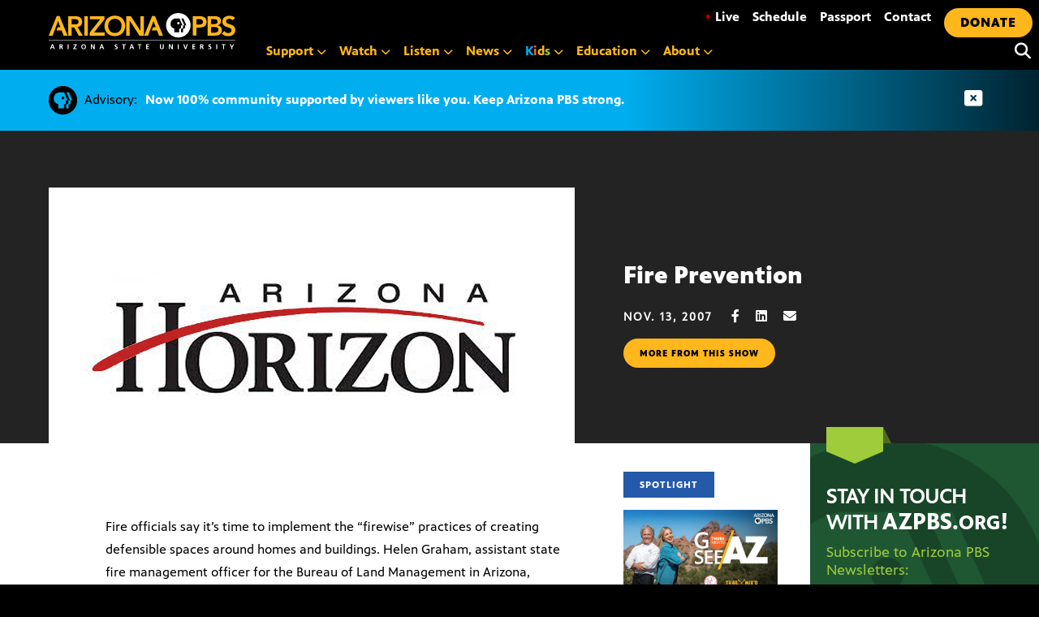

--- FILE ---
content_type: text/html; charset=UTF-8
request_url: https://azpbs.org/horizon/2007/11/fire-prevention/
body_size: 33980
content:
<!doctype html>
<html lang="en-US">

<head>
    <meta charset="UTF-8">
    <meta name="viewport" content="width=device-width, initial-scale=1, shrink-to-fit=no">

    <link rel="apple-touch-icon" sizes="57x57" href="https://azpbs.org/wp-content/themes/pbs-site-2021/icons/apple-icon-57x57.png">
    <link rel="apple-touch-icon" sizes="60x60" href="https://azpbs.org/wp-content/themes/pbs-site-2021/icons/apple-icon-60x60.png">
    <link rel="apple-touch-icon" sizes="72x72" href="https://azpbs.org/wp-content/themes/pbs-site-2021/icons/apple-icon-72x72.png">
    <link rel="apple-touch-icon" sizes="76x76" href="https://azpbs.org/wp-content/themes/pbs-site-2021/icons/apple-icon-76x76.png">
    <link rel="apple-touch-icon" sizes="114x114" href="https://azpbs.org/wp-content/themes/pbs-site-2021/icons/apple-icon-114x114.png">
    <link rel="apple-touch-icon" sizes="120x120" href="https://azpbs.org/wp-content/themes/pbs-site-2021/icons/apple-icon-120x120.png">
    <link rel="apple-touch-icon" sizes="144x144" href="https://azpbs.org/wp-content/themes/pbs-site-2021/icons/apple-icon-144x144.png">
    <link rel="apple-touch-icon" sizes="152x152" href="https://azpbs.org/wp-content/themes/pbs-site-2021/icons/apple-icon-152x152.png">
    <link rel="apple-touch-icon" sizes="180x180" href="https://azpbs.org/wp-content/themes/pbs-site-2021/icons/apple-icon-180x180.png">
    <link rel="icon" type="image/png" sizes="192x192" href="https://azpbs.org/wp-content/themes/pbs-site-2021/icons/android-icon-192x192.png">
    <link rel="icon" type="image/png" sizes="32x32" href="https://azpbs.org/wp-content/themes/pbs-site-2021/icons/favicon-32x32.png">
    <link rel="icon" type="image/png" sizes="96x96" href="https://azpbs.org/wp-content/themes/pbs-site-2021/icons/favicon-96x96.png">
    <link rel="icon" type="image/png" sizes="16x16" href="https://azpbs.org/wp-content/themes/pbs-site-2021/icons/favicon-16x16.png">
    <link rel="manifest" href="https://azpbs.org/wp-content/themes/pbs-site-2021/icons/manifest.json">

    <!-- Google Tag Manager -->
    <script>
    (function(w, d, s, l, i) {
        w[l] = w[l] || [];
        w[l].push({
            'gtm.start': new Date().getTime(),
            event: 'gtm.js'
        });
        var f = d.getElementsByTagName(s)[0],
            j = d.createElement(s),
            dl = l != 'dataLayer' ? '&l=' + l : '';
        j.async = true;
        j.src =
            'https://www.googletagmanager.com/gtm.js?id=' + i + dl;
        f.parentNode.insertBefore(j, f);
    })(window, document, 'script', 'dataLayer', 'GTM-KTSLR6S');
    </script>
    <!-- End Google Tag Manager -->

    <script src="https://challenges.cloudflare.com/turnstile/v0/api.js" async defer></script>

    <!-- Chartbeat -->
    <script>
    var _sf_async_config = _sf_async_config || {};
    /** CONFIGURATION START **/
    _sf_async_config.uid = 60481; // ACCOUNT NUMBER
    _sf_async_config.domain = 'azpbs.org'; // DOMAIN
    _sf_async_config.flickerControl = false;
    _sf_async_config.useCanonical = true;
    /** CONFIGURATION END **/
    var _sf_startpt = (new Date()).getTime();
    </script>
    <script async src="//static.chartbeat.com/js/chartbeat_mab.js"></script>
    <!-- End Chartbeat -->

    <meta name="description" content="Fire officials say it’s time to implement the “firewise” practices of creating defensible spaces around homes and buildings. Helen Graham, assistant state fire management officer for the Bureau of Land Management in Arizona, discusses how people can protect themselves from potential wildfires, even in urban areas.">
    <script src="https://code.jquery.com/jquery-3.6.0.slim.min.js" integrity="sha256-u7e5khyithlIdTpu22PHhENmPcRdFiHRjhAuHcs05RI=" crossorigin="anonymous"></script>

    <script src="https://cdn.broadstreetads.com/init-2.min.js"></script>
    <script>
    broadstreet.watch({
        networkId: 5051,
        keywords: ['fire-prevention','horizon'],
        softKeywords: true
    })
    </script>

    <script src="https://cdnjs.cloudflare.com/ajax/libs/gsap/3.8.0/gsap.min.js"></script>
    <meta name='robots' content='index, follow, max-image-preview:large, max-snippet:-1, max-video-preview:-1' />
	<style>img:is([sizes="auto" i], [sizes^="auto," i]) { contain-intrinsic-size: 3000px 1500px }</style>
	
	<!-- This site is optimized with the Yoast SEO Premium plugin v26.4 (Yoast SEO v26.8) - https://yoast.com/product/yoast-seo-premium-wordpress/ -->
	<title>Fire Prevention - Arizona PBS</title>
	<link rel="canonical" href="https://azpbs.org/horizon/2007/11/fire-prevention/" />
	<meta property="og:locale" content="en_US" />
	<meta property="og:type" content="article" />
	<meta property="og:title" content="Fire Prevention" />
	<meta property="og:description" content="Fire officials say it’s time to implement the “firewise” practices of creating defensible spaces around homes and buildings. Helen Graham, assistant state fire management officer for the Bureau of Land Management in Arizona, discusses how people can protect themselves from potential wildfires, even in urban areas." />
	<meta property="og:url" content="https://azpbs.org/horizon/2007/11/fire-prevention/" />
	<meta property="og:site_name" content="Arizona PBS" />
	<meta property="article:publisher" content="https://www.facebook.com/arizonapbs" />
	<meta property="article:modified_time" content="2017-08-22T20:02:30+00:00" />
	<meta property="og:image" content="https://azpbs.org/wp-content/uploads/2010/04/gen_gp_logo.jpg" />
	<meta property="og:image:width" content="160" />
	<meta property="og:image:height" content="90" />
	<meta property="og:image:type" content="image/jpeg" />
	<script type="application/ld+json" class="yoast-schema-graph">{"@context":"https://schema.org","@graph":[{"@type":"WebPage","@id":"https://azpbs.org/horizon/2007/11/fire-prevention/","url":"https://azpbs.org/horizon/2007/11/fire-prevention/","name":"Fire Prevention - Arizona PBS","isPartOf":{"@id":"https://azpbs.org/#website"},"primaryImageOfPage":{"@id":"https://azpbs.org/horizon/2007/11/fire-prevention/#primaryimage"},"image":{"@id":"https://azpbs.org/horizon/2007/11/fire-prevention/#primaryimage"},"thumbnailUrl":"https://azpbs.org/wp-content/uploads/2024/04/arizona-horizon-logo-2018.jpg","datePublished":"2007-11-14T00:30:34+00:00","dateModified":"2017-08-22T20:02:30+00:00","breadcrumb":{"@id":"https://azpbs.org/horizon/2007/11/fire-prevention/#breadcrumb"},"inLanguage":"en-US","potentialAction":[{"@type":"ReadAction","target":["https://azpbs.org/horizon/2007/11/fire-prevention/"]}]},{"@type":"ImageObject","inLanguage":"en-US","@id":"https://azpbs.org/horizon/2007/11/fire-prevention/#primaryimage","url":"https://azpbs.org/wp-content/uploads/2024/04/arizona-horizon-logo-2018.jpg","contentUrl":"https://azpbs.org/wp-content/uploads/2024/04/arizona-horizon-logo-2018.jpg","width":160,"height":90},{"@type":"BreadcrumbList","@id":"https://azpbs.org/horizon/2007/11/fire-prevention/#breadcrumb","itemListElement":[{"@type":"ListItem","position":1,"name":"Home","item":"https://azpbs.org/"},{"@type":"ListItem","position":2,"name":"Arizona Horizon","item":"https://azpbs.org/?post_type=horizon"},{"@type":"ListItem","position":3,"name":"Fire Prevention"}]},{"@type":"WebSite","@id":"https://azpbs.org/#website","url":"https://azpbs.org/","name":"Arizona PBS","description":"Your Arizona Connection Starts Here","potentialAction":[{"@type":"SearchAction","target":{"@type":"EntryPoint","urlTemplate":"https://azpbs.org/?s={search_term_string}"},"query-input":{"@type":"PropertyValueSpecification","valueRequired":true,"valueName":"search_term_string"}}],"inLanguage":"en-US"}]}</script>
	<!-- / Yoast SEO Premium plugin. -->


<link rel='dns-prefetch' href='//unpkg.com' />
<link rel='dns-prefetch' href='//stats.wp.com' />
<link rel="alternate" type="application/rss+xml" title="Arizona PBS &raquo; Feed" href="https://azpbs.org/feed/" />
<link rel="alternate" type="application/rss+xml" title="Arizona PBS &raquo; Comments Feed" href="https://azpbs.org/comments/feed/" />
<link rel="alternate" type="text/calendar" title="Arizona PBS &raquo; iCal Feed" href="https://azpbs.org/events-calendar/?ical=1" />
<script type="text/javascript">
/* <![CDATA[ */
window._wpemojiSettings = {"baseUrl":"https:\/\/s.w.org\/images\/core\/emoji\/16.0.1\/72x72\/","ext":".png","svgUrl":"https:\/\/s.w.org\/images\/core\/emoji\/16.0.1\/svg\/","svgExt":".svg","source":{"concatemoji":"https:\/\/azpbs.org\/wp-includes\/js\/wp-emoji-release.min.js?ver=6.8.3"}};
/*! This file is auto-generated */
!function(s,n){var o,i,e;function c(e){try{var t={supportTests:e,timestamp:(new Date).valueOf()};sessionStorage.setItem(o,JSON.stringify(t))}catch(e){}}function p(e,t,n){e.clearRect(0,0,e.canvas.width,e.canvas.height),e.fillText(t,0,0);var t=new Uint32Array(e.getImageData(0,0,e.canvas.width,e.canvas.height).data),a=(e.clearRect(0,0,e.canvas.width,e.canvas.height),e.fillText(n,0,0),new Uint32Array(e.getImageData(0,0,e.canvas.width,e.canvas.height).data));return t.every(function(e,t){return e===a[t]})}function u(e,t){e.clearRect(0,0,e.canvas.width,e.canvas.height),e.fillText(t,0,0);for(var n=e.getImageData(16,16,1,1),a=0;a<n.data.length;a++)if(0!==n.data[a])return!1;return!0}function f(e,t,n,a){switch(t){case"flag":return n(e,"\ud83c\udff3\ufe0f\u200d\u26a7\ufe0f","\ud83c\udff3\ufe0f\u200b\u26a7\ufe0f")?!1:!n(e,"\ud83c\udde8\ud83c\uddf6","\ud83c\udde8\u200b\ud83c\uddf6")&&!n(e,"\ud83c\udff4\udb40\udc67\udb40\udc62\udb40\udc65\udb40\udc6e\udb40\udc67\udb40\udc7f","\ud83c\udff4\u200b\udb40\udc67\u200b\udb40\udc62\u200b\udb40\udc65\u200b\udb40\udc6e\u200b\udb40\udc67\u200b\udb40\udc7f");case"emoji":return!a(e,"\ud83e\udedf")}return!1}function g(e,t,n,a){var r="undefined"!=typeof WorkerGlobalScope&&self instanceof WorkerGlobalScope?new OffscreenCanvas(300,150):s.createElement("canvas"),o=r.getContext("2d",{willReadFrequently:!0}),i=(o.textBaseline="top",o.font="600 32px Arial",{});return e.forEach(function(e){i[e]=t(o,e,n,a)}),i}function t(e){var t=s.createElement("script");t.src=e,t.defer=!0,s.head.appendChild(t)}"undefined"!=typeof Promise&&(o="wpEmojiSettingsSupports",i=["flag","emoji"],n.supports={everything:!0,everythingExceptFlag:!0},e=new Promise(function(e){s.addEventListener("DOMContentLoaded",e,{once:!0})}),new Promise(function(t){var n=function(){try{var e=JSON.parse(sessionStorage.getItem(o));if("object"==typeof e&&"number"==typeof e.timestamp&&(new Date).valueOf()<e.timestamp+604800&&"object"==typeof e.supportTests)return e.supportTests}catch(e){}return null}();if(!n){if("undefined"!=typeof Worker&&"undefined"!=typeof OffscreenCanvas&&"undefined"!=typeof URL&&URL.createObjectURL&&"undefined"!=typeof Blob)try{var e="postMessage("+g.toString()+"("+[JSON.stringify(i),f.toString(),p.toString(),u.toString()].join(",")+"));",a=new Blob([e],{type:"text/javascript"}),r=new Worker(URL.createObjectURL(a),{name:"wpTestEmojiSupports"});return void(r.onmessage=function(e){c(n=e.data),r.terminate(),t(n)})}catch(e){}c(n=g(i,f,p,u))}t(n)}).then(function(e){for(var t in e)n.supports[t]=e[t],n.supports.everything=n.supports.everything&&n.supports[t],"flag"!==t&&(n.supports.everythingExceptFlag=n.supports.everythingExceptFlag&&n.supports[t]);n.supports.everythingExceptFlag=n.supports.everythingExceptFlag&&!n.supports.flag,n.DOMReady=!1,n.readyCallback=function(){n.DOMReady=!0}}).then(function(){return e}).then(function(){var e;n.supports.everything||(n.readyCallback(),(e=n.source||{}).concatemoji?t(e.concatemoji):e.wpemoji&&e.twemoji&&(t(e.twemoji),t(e.wpemoji)))}))}((window,document),window._wpemojiSettings);
/* ]]> */
</script>
<style id='wp-emoji-styles-inline-css' type='text/css'>

	img.wp-smiley, img.emoji {
		display: inline !important;
		border: none !important;
		box-shadow: none !important;
		height: 1em !important;
		width: 1em !important;
		margin: 0 0.07em !important;
		vertical-align: -0.1em !important;
		background: none !important;
		padding: 0 !important;
	}
</style>
<link rel='stylesheet' id='wp-block-library-css' href='https://azpbs.org/wp-includes/css/dist/block-library/style.min.css?ver=6.8.3' type='text/css' media='all' />
<style id='classic-theme-styles-inline-css' type='text/css'>
/*! This file is auto-generated */
.wp-block-button__link{color:#fff;background-color:#32373c;border-radius:9999px;box-shadow:none;text-decoration:none;padding:calc(.667em + 2px) calc(1.333em + 2px);font-size:1.125em}.wp-block-file__button{background:#32373c;color:#fff;text-decoration:none}
</style>
<link rel='stylesheet' id='mediaelement-css' href='https://azpbs.org/wp-includes/js/mediaelement/mediaelementplayer-legacy.min.css?ver=4.2.17' type='text/css' media='all' />
<link rel='stylesheet' id='wp-mediaelement-css' href='https://azpbs.org/wp-includes/js/mediaelement/wp-mediaelement.min.css?ver=6.8.3' type='text/css' media='all' />
<style id='jetpack-sharing-buttons-style-inline-css' type='text/css'>
.jetpack-sharing-buttons__services-list{display:flex;flex-direction:row;flex-wrap:wrap;gap:0;list-style-type:none;margin:5px;padding:0}.jetpack-sharing-buttons__services-list.has-small-icon-size{font-size:12px}.jetpack-sharing-buttons__services-list.has-normal-icon-size{font-size:16px}.jetpack-sharing-buttons__services-list.has-large-icon-size{font-size:24px}.jetpack-sharing-buttons__services-list.has-huge-icon-size{font-size:36px}@media print{.jetpack-sharing-buttons__services-list{display:none!important}}.editor-styles-wrapper .wp-block-jetpack-sharing-buttons{gap:0;padding-inline-start:0}ul.jetpack-sharing-buttons__services-list.has-background{padding:1.25em 2.375em}
</style>
<style id='global-styles-inline-css' type='text/css'>
:root{--wp--preset--aspect-ratio--square: 1;--wp--preset--aspect-ratio--4-3: 4/3;--wp--preset--aspect-ratio--3-4: 3/4;--wp--preset--aspect-ratio--3-2: 3/2;--wp--preset--aspect-ratio--2-3: 2/3;--wp--preset--aspect-ratio--16-9: 16/9;--wp--preset--aspect-ratio--9-16: 9/16;--wp--preset--color--black: #000000;--wp--preset--color--cyan-bluish-gray: #abb8c3;--wp--preset--color--white: #ffffff;--wp--preset--color--pale-pink: #f78da7;--wp--preset--color--vivid-red: #cf2e2e;--wp--preset--color--luminous-vivid-orange: #ff6900;--wp--preset--color--luminous-vivid-amber: #fcb900;--wp--preset--color--light-green-cyan: #7bdcb5;--wp--preset--color--vivid-green-cyan: #00d084;--wp--preset--color--pale-cyan-blue: #8ed1fc;--wp--preset--color--vivid-cyan-blue: #0693e3;--wp--preset--color--vivid-purple: #9b51e0;--wp--preset--gradient--vivid-cyan-blue-to-vivid-purple: linear-gradient(135deg,rgba(6,147,227,1) 0%,rgb(155,81,224) 100%);--wp--preset--gradient--light-green-cyan-to-vivid-green-cyan: linear-gradient(135deg,rgb(122,220,180) 0%,rgb(0,208,130) 100%);--wp--preset--gradient--luminous-vivid-amber-to-luminous-vivid-orange: linear-gradient(135deg,rgba(252,185,0,1) 0%,rgba(255,105,0,1) 100%);--wp--preset--gradient--luminous-vivid-orange-to-vivid-red: linear-gradient(135deg,rgba(255,105,0,1) 0%,rgb(207,46,46) 100%);--wp--preset--gradient--very-light-gray-to-cyan-bluish-gray: linear-gradient(135deg,rgb(238,238,238) 0%,rgb(169,184,195) 100%);--wp--preset--gradient--cool-to-warm-spectrum: linear-gradient(135deg,rgb(74,234,220) 0%,rgb(151,120,209) 20%,rgb(207,42,186) 40%,rgb(238,44,130) 60%,rgb(251,105,98) 80%,rgb(254,248,76) 100%);--wp--preset--gradient--blush-light-purple: linear-gradient(135deg,rgb(255,206,236) 0%,rgb(152,150,240) 100%);--wp--preset--gradient--blush-bordeaux: linear-gradient(135deg,rgb(254,205,165) 0%,rgb(254,45,45) 50%,rgb(107,0,62) 100%);--wp--preset--gradient--luminous-dusk: linear-gradient(135deg,rgb(255,203,112) 0%,rgb(199,81,192) 50%,rgb(65,88,208) 100%);--wp--preset--gradient--pale-ocean: linear-gradient(135deg,rgb(255,245,203) 0%,rgb(182,227,212) 50%,rgb(51,167,181) 100%);--wp--preset--gradient--electric-grass: linear-gradient(135deg,rgb(202,248,128) 0%,rgb(113,206,126) 100%);--wp--preset--gradient--midnight: linear-gradient(135deg,rgb(2,3,129) 0%,rgb(40,116,252) 100%);--wp--preset--font-size--small: 13px;--wp--preset--font-size--medium: 20px;--wp--preset--font-size--large: 36px;--wp--preset--font-size--x-large: 42px;--wp--preset--spacing--20: 0.44rem;--wp--preset--spacing--30: 0.67rem;--wp--preset--spacing--40: 1rem;--wp--preset--spacing--50: 1.5rem;--wp--preset--spacing--60: 2.25rem;--wp--preset--spacing--70: 3.38rem;--wp--preset--spacing--80: 5.06rem;--wp--preset--shadow--natural: 6px 6px 9px rgba(0, 0, 0, 0.2);--wp--preset--shadow--deep: 12px 12px 50px rgba(0, 0, 0, 0.4);--wp--preset--shadow--sharp: 6px 6px 0px rgba(0, 0, 0, 0.2);--wp--preset--shadow--outlined: 6px 6px 0px -3px rgba(255, 255, 255, 1), 6px 6px rgba(0, 0, 0, 1);--wp--preset--shadow--crisp: 6px 6px 0px rgba(0, 0, 0, 1);}:where(.is-layout-flex){gap: 0.5em;}:where(.is-layout-grid){gap: 0.5em;}body .is-layout-flex{display: flex;}.is-layout-flex{flex-wrap: wrap;align-items: center;}.is-layout-flex > :is(*, div){margin: 0;}body .is-layout-grid{display: grid;}.is-layout-grid > :is(*, div){margin: 0;}:where(.wp-block-columns.is-layout-flex){gap: 2em;}:where(.wp-block-columns.is-layout-grid){gap: 2em;}:where(.wp-block-post-template.is-layout-flex){gap: 1.25em;}:where(.wp-block-post-template.is-layout-grid){gap: 1.25em;}.has-black-color{color: var(--wp--preset--color--black) !important;}.has-cyan-bluish-gray-color{color: var(--wp--preset--color--cyan-bluish-gray) !important;}.has-white-color{color: var(--wp--preset--color--white) !important;}.has-pale-pink-color{color: var(--wp--preset--color--pale-pink) !important;}.has-vivid-red-color{color: var(--wp--preset--color--vivid-red) !important;}.has-luminous-vivid-orange-color{color: var(--wp--preset--color--luminous-vivid-orange) !important;}.has-luminous-vivid-amber-color{color: var(--wp--preset--color--luminous-vivid-amber) !important;}.has-light-green-cyan-color{color: var(--wp--preset--color--light-green-cyan) !important;}.has-vivid-green-cyan-color{color: var(--wp--preset--color--vivid-green-cyan) !important;}.has-pale-cyan-blue-color{color: var(--wp--preset--color--pale-cyan-blue) !important;}.has-vivid-cyan-blue-color{color: var(--wp--preset--color--vivid-cyan-blue) !important;}.has-vivid-purple-color{color: var(--wp--preset--color--vivid-purple) !important;}.has-black-background-color{background-color: var(--wp--preset--color--black) !important;}.has-cyan-bluish-gray-background-color{background-color: var(--wp--preset--color--cyan-bluish-gray) !important;}.has-white-background-color{background-color: var(--wp--preset--color--white) !important;}.has-pale-pink-background-color{background-color: var(--wp--preset--color--pale-pink) !important;}.has-vivid-red-background-color{background-color: var(--wp--preset--color--vivid-red) !important;}.has-luminous-vivid-orange-background-color{background-color: var(--wp--preset--color--luminous-vivid-orange) !important;}.has-luminous-vivid-amber-background-color{background-color: var(--wp--preset--color--luminous-vivid-amber) !important;}.has-light-green-cyan-background-color{background-color: var(--wp--preset--color--light-green-cyan) !important;}.has-vivid-green-cyan-background-color{background-color: var(--wp--preset--color--vivid-green-cyan) !important;}.has-pale-cyan-blue-background-color{background-color: var(--wp--preset--color--pale-cyan-blue) !important;}.has-vivid-cyan-blue-background-color{background-color: var(--wp--preset--color--vivid-cyan-blue) !important;}.has-vivid-purple-background-color{background-color: var(--wp--preset--color--vivid-purple) !important;}.has-black-border-color{border-color: var(--wp--preset--color--black) !important;}.has-cyan-bluish-gray-border-color{border-color: var(--wp--preset--color--cyan-bluish-gray) !important;}.has-white-border-color{border-color: var(--wp--preset--color--white) !important;}.has-pale-pink-border-color{border-color: var(--wp--preset--color--pale-pink) !important;}.has-vivid-red-border-color{border-color: var(--wp--preset--color--vivid-red) !important;}.has-luminous-vivid-orange-border-color{border-color: var(--wp--preset--color--luminous-vivid-orange) !important;}.has-luminous-vivid-amber-border-color{border-color: var(--wp--preset--color--luminous-vivid-amber) !important;}.has-light-green-cyan-border-color{border-color: var(--wp--preset--color--light-green-cyan) !important;}.has-vivid-green-cyan-border-color{border-color: var(--wp--preset--color--vivid-green-cyan) !important;}.has-pale-cyan-blue-border-color{border-color: var(--wp--preset--color--pale-cyan-blue) !important;}.has-vivid-cyan-blue-border-color{border-color: var(--wp--preset--color--vivid-cyan-blue) !important;}.has-vivid-purple-border-color{border-color: var(--wp--preset--color--vivid-purple) !important;}.has-vivid-cyan-blue-to-vivid-purple-gradient-background{background: var(--wp--preset--gradient--vivid-cyan-blue-to-vivid-purple) !important;}.has-light-green-cyan-to-vivid-green-cyan-gradient-background{background: var(--wp--preset--gradient--light-green-cyan-to-vivid-green-cyan) !important;}.has-luminous-vivid-amber-to-luminous-vivid-orange-gradient-background{background: var(--wp--preset--gradient--luminous-vivid-amber-to-luminous-vivid-orange) !important;}.has-luminous-vivid-orange-to-vivid-red-gradient-background{background: var(--wp--preset--gradient--luminous-vivid-orange-to-vivid-red) !important;}.has-very-light-gray-to-cyan-bluish-gray-gradient-background{background: var(--wp--preset--gradient--very-light-gray-to-cyan-bluish-gray) !important;}.has-cool-to-warm-spectrum-gradient-background{background: var(--wp--preset--gradient--cool-to-warm-spectrum) !important;}.has-blush-light-purple-gradient-background{background: var(--wp--preset--gradient--blush-light-purple) !important;}.has-blush-bordeaux-gradient-background{background: var(--wp--preset--gradient--blush-bordeaux) !important;}.has-luminous-dusk-gradient-background{background: var(--wp--preset--gradient--luminous-dusk) !important;}.has-pale-ocean-gradient-background{background: var(--wp--preset--gradient--pale-ocean) !important;}.has-electric-grass-gradient-background{background: var(--wp--preset--gradient--electric-grass) !important;}.has-midnight-gradient-background{background: var(--wp--preset--gradient--midnight) !important;}.has-small-font-size{font-size: var(--wp--preset--font-size--small) !important;}.has-medium-font-size{font-size: var(--wp--preset--font-size--medium) !important;}.has-large-font-size{font-size: var(--wp--preset--font-size--large) !important;}.has-x-large-font-size{font-size: var(--wp--preset--font-size--x-large) !important;}
:where(.wp-block-post-template.is-layout-flex){gap: 1.25em;}:where(.wp-block-post-template.is-layout-grid){gap: 1.25em;}
:where(.wp-block-columns.is-layout-flex){gap: 2em;}:where(.wp-block-columns.is-layout-grid){gap: 2em;}
:root :where(.wp-block-pullquote){font-size: 1.5em;line-height: 1.6;}
</style>
<link rel='stylesheet' id='pbs-style-css' href='https://azpbs.org/wp-content/themes/pbs-site-2021/style.css?ver=6.8.3' type='text/css' media='all' />
<link rel='stylesheet' id='maplibre-gl-css-css' href='https://unpkg.com/maplibre-gl@2.4.0/dist/maplibre-gl.css?ver=6.8.3' type='text/css' media='all' />
<style id='block-visibility-screen-size-styles-inline-css' type='text/css'>
/* Large screens (desktops, 992px and up) */
@media ( min-width: 992px ) {
	.block-visibility-hide-large-screen {
		display: none !important;
	}
}

/* Medium screens (tablets, between 768px and 992px) */
@media ( min-width: 768px ) and ( max-width: 991.98px ) {
	.block-visibility-hide-medium-screen {
		display: none !important;
	}
}

/* Small screens (mobile devices, less than 768px) */
@media ( max-width: 767.98px ) {
	.block-visibility-hide-small-screen {
		display: none !important;
	}
}
</style>
<link rel="https://api.w.org/" href="https://azpbs.org/wp-json/" /><link rel="alternate" title="JSON" type="application/json" href="https://azpbs.org/wp-json/wp/v2/horizon/133792" /><link rel="EditURI" type="application/rsd+xml" title="RSD" href="https://azpbs.org/xmlrpc.php?rsd" />
<link rel='shortlink' href='https://azpbs.org/?p=133792' />
<link rel="alternate" title="oEmbed (JSON)" type="application/json+oembed" href="https://azpbs.org/wp-json/oembed/1.0/embed?url=https%3A%2F%2Fazpbs.org%2Fhorizon%2F2007%2F11%2Ffire-prevention%2F" />
<link rel="alternate" title="oEmbed (XML)" type="text/xml+oembed" href="https://azpbs.org/wp-json/oembed/1.0/embed?url=https%3A%2F%2Fazpbs.org%2Fhorizon%2F2007%2F11%2Ffire-prevention%2F&#038;format=xml" />
<meta name="tec-api-version" content="v1"><meta name="tec-api-origin" content="https://azpbs.org"><link rel="alternate" href="https://azpbs.org/wp-json/tribe/events/v1/" />	<style>img#wpstats{display:none}</style>
		
<!-- Meta Pixel Code -->
<script type='text/javascript'>
!function(f,b,e,v,n,t,s){if(f.fbq)return;n=f.fbq=function(){n.callMethod?
n.callMethod.apply(n,arguments):n.queue.push(arguments)};if(!f._fbq)f._fbq=n;
n.push=n;n.loaded=!0;n.version='2.0';n.queue=[];t=b.createElement(e);t.async=!0;
t.src=v;s=b.getElementsByTagName(e)[0];s.parentNode.insertBefore(t,s)}(window,
document,'script','https://connect.facebook.net/en_US/fbevents.js');
</script>
<!-- End Meta Pixel Code -->
<script type='text/javascript'>var url = window.location.origin + '?ob=open-bridge';
            fbq('set', 'openbridge', '2178807799053333', url);
fbq('init', '2178807799053333', {}, {
    "agent": "wordpress-6.8.3-4.1.5"
})</script><script type='text/javascript'>
    fbq('track', 'PageView', []);
  </script>
    <link href="https://azpbs.org/wp-content/themes/pbs-site-2021/fontawesome/css/fontawesome.min.css" rel="stylesheet">
    <link href="https://azpbs.org/wp-content/themes/pbs-site-2021/fontawesome/css/brands.min.css" rel="stylesheet">
    <link href="https://azpbs.org/wp-content/themes/pbs-site-2021/fontawesome/css/solid.min.css" rel="stylesheet">
    <link href="https://azpbs.org/wp-content/themes/pbs-site-2021/fontawesome/css/v5-font-face.min.css" rel="stylesheet">
    <link href="https://azpbs.org/wp-content/themes/pbs-site-2021/css/base.css?15jan" rel="stylesheet">

</head>

<body>

    <!-- Google Tag Manager (noscript) -->
    <noscript><iframe src="https://www.googletagmanager.com/ns.html?id=GTM-KTSLR6S" height="0" width="0" style="display:none;visibility:hidden"></iframe></noscript>
    <!-- End Google Tag Manager (noscript) -->

    <div tabindex="0" class="gen-holder"> <a class="skip-link screen-reader-text" href="#content">

            Skip to content        </a> </div>
    <div id="page" class="site">
        <div class="menu-container">
            <div class="logo-new">
                <div> <a aria-label="Home" tabindex="0" href="/">
                        <svg version="1.1" id="logoAZPBS" xmlns="http://www.w3.org/2000/svg" xmlns:xlink="http://www.w3.org/1999/xlink" x="0px" y="0px" viewBox="0 0 230 45" style="enable-background:new 0 0 230 45;" xml:space="preserve">
                            <polygon id="ltr-y" class="clr-white" points="225,42.2 222.9,38.6 224.2,38.6 225.6,41.1 227.1,38.6 228.3,38.6 226.2,42.2 226.2,44.5
                            225,44.5 " />
                            <polygon id="ltr-t3" class="clr-white" points="214.9,39.5 213.2,39.5 213.2,38.6 217.7,38.6 217.7,39.5 216,39.5 216,44.5 214.9,44.5 " />
                            <rect id="ltr-i4" x="206.4" y="38.6" class="clr-white" width="1.2" height="5.9" />
                            <path id="ltr-s3" class="clr-white" d="M200,39.7c-0.4-0.2-0.8-0.3-1.2-0.3c-0.4,0-0.9,0.2-0.9,0.8c0,1,2.6,0.6,2.6,2.6
                            c0,1.3-1,1.8-2.2,1.8c-0.6,0-0.9-0.1-1.5-0.2l0.1-1.1c0.4,0.2,0.9,0.4,1.3,0.4c0.4,0,1.1-0.2,1.1-0.8c0-1.1-2.6-0.7-2.6-2.6
                            c0-1.3,1-1.8,2.1-1.8c0.5,0,1,0.1,1.4,0.2L200,39.7z" />
                            <path id="ltr-r3" class="clr-white" d="M186.6,38.6h1.3c1.3,0,2.8,0,2.8,1.6c0,0.7-0.5,1.3-1.2,1.4v0c0.3,0,0.5,0.3,0.6,0.6l0.9,2.3h-1.3
                            l-0.7-1.8c-0.2-0.4-0.3-0.6-0.8-0.6h-0.4v2.5h-1.2V38.6z M187.8,41.1h0.4c0.6,0,1.3-0.1,1.3-0.8c0-0.7-0.7-0.8-1.3-0.8h-0.4V41.1z" />
                            <polygon id="ltr-e2" class="clr-white" points="177,38.6 180.5,38.6 180.5,39.5 178.2,39.5 178.2,41 180.3,41 180.3,41.9 178.2,41.9
                            178.2,43.6 180.5,43.6 180.5,44.5 177,44.5 " />
                            <polygon id="ltr-v" class="clr-white" points="165.8,38.6 167.1,38.6 168.6,43.2 168.6,43.2 170.1,38.6 171.3,38.6 169.3,44.5 167.9,44.5
                            " />
                            <rect id="ltr-i3" x="159" y="38.6" class="clr-white" width="1.2" height="5.9" />
                            <polygon id="ltr-n3" class="clr-white" points="148,38.6 149.5,38.6 151.7,43 151.7,43 151.7,38.6 152.9,38.6 152.9,44.5 151.4,44.5
                            149.2,40.1 149.1,40.1 149.1,44.5 148,44.5 " />
                            <path id="ltr-u" class="clr-white" d="M137,38.6h1.2V42c0,1,0.3,1.7,1.2,1.7c0.9,0,1.2-0.7,1.2-1.7v-3.4h1.2v3.8c0,1.6-0.9,2.2-2.4,2.2
                            c-1.5,0-2.4-0.7-2.4-2.2V38.6z" />
                            <polygon id="ltr-e" class="clr-white" points="120,38.6 123.5,38.6 123.5,39.5 121.2,39.5 121.2,41 123.3,41 123.3,41.9 121.2,41.9
                            121.2,43.6 123.5,43.6 123.5,44.5 120,44.5 " />
                            <polygon id="ltr-t2" class="clr-white" points="111.5,39.5 109.8,39.5 109.8,38.6 114.3,38.6 114.3,39.5 112.6,39.5 112.6,44.5
                            111.5,44.5 " />
                            <path id="ltr-a5" class="clr-white" d="M101.7,38.6h1.3l2.3,5.9H104l-0.5-1.4h-2.4l-0.5,1.4h-1.2L101.7,38.6z M102.3,39.8L102.3,39.8
                            l-0.9,2.4h1.7L102.3,39.8z" />
                            <polygon id="ltr-t" class="clr-white" points="92.1,39.5 90.4,39.5 90.4,38.6 95,38.6 95,39.5 93.3,39.5 93.3,44.5 92.1,44.5 " />
                            <path id="ltr-s2" class="clr-white" d="M84.5,39.7c-0.4-0.2-0.8-0.3-1.2-0.3c-0.4,0-0.9,0.2-0.9,0.8c0,1,2.6,0.6,2.6,2.6
                            c0,1.3-1,1.8-2.2,1.8c-0.6,0-0.9-0.1-1.5-0.2l0.1-1.1c0.4,0.2,0.9,0.4,1.3,0.4c0.4,0,1.1-0.2,1.1-0.8c0-1.1-2.6-0.7-2.6-2.6
                            c0-1.3,1-1.8,2.1-1.8c0.5,0,1,0.1,1.4,0.2L84.5,39.7z" />
                            <path id="ltr-a4" class="clr-white" d="M64.7,38.6H66l2.3,5.9H67l-0.5-1.4h-2.4l-0.5,1.4h-1.2L64.7,38.6z M65.3,39.8L65.3,39.8l-0.9,2.4
                            h1.7L65.3,39.8z" />
                            <polygon id="ltr-n2" class="clr-white" points="51.9,38.6 53.3,38.6 55.6,43 55.6,43 55.6,38.6 56.7,38.6 56.7,44.5 55.3,44.5 53,40.1
                            53,40.1 53,44.5 51.9,44.5 " />
                            <path id="ltr-o2" class="clr-white" d="M43,38.5c1.9,0,2.9,1.3,2.9,3c0,1.8-1,3.1-2.9,3.1c-1.9,0-2.9-1.3-2.9-3.1
                            C40.1,39.7,41.1,38.5,43,38.5 M43,43.7c1.2,0,1.7-1.1,1.7-2.1c0-1-0.5-2.1-1.7-2.1c-1.2,0-1.7,1.1-1.7,2.1
                            C41.3,42.6,41.8,43.7,43,43.7" />
                            <polygon id="ltr-z2" class="clr-white" points="30.3,43.5 33.1,39.5 30.4,39.5 30.4,38.6 34.4,38.6 34.4,39.6 31.6,43.6 34.4,43.6
                            34.4,44.5 30.3,44.5 " />
                            <rect id="ltr-i2" x="23.3" y="38.6" class="clr-white" width="1.2" height="5.9" />
                            <path id="ltr-r2" class="clr-white" d="M13.2,38.6h1.3c1.3,0,2.8,0,2.8,1.6c0,0.7-0.5,1.3-1.2,1.4v0c0.3,0,0.5,0.3,0.6,0.6l0.9,2.3h-1.3
                            l-0.7-1.8c-0.2-0.4-0.3-0.6-0.8-0.6h-0.4v2.5h-1.2V38.6z M14.4,41.1h0.4c0.6,0,1.3-0.1,1.3-0.8c0-0.7-0.7-0.8-1.3-0.8h-0.4V41.1z" />
                            <path id="ltr-a3" class="clr-white" d="M3.9,38.6h1.3l2.3,5.9H6.3l-0.5-1.4H3.4l-0.5,1.4H1.6L3.9,38.6z M4.6,39.8L4.6,39.8l-0.9,2.4h1.7
                            L4.6,39.8z" />
                            <rect id="logo-line" y="33" class="clr-white" width="230" height="0.5" />
                            <path id="ltr-s" class="clr-pbsYellow" d="M226.6,9.1c-0.9-1.3-2.5-1.9-4.2-1.9c-2,0-3.9,0.9-3.9,3.1c0,4.8,11.4,2.1,11.4,10.6
                            c0,5.1-4.1,7.7-8.8,7.7c-3,0-5.9-0.9-7.9-3.3l3.2-3.1c1.1,1.6,2.8,2.5,4.7,2.5c2,0,4.2-1.1,4.2-3.3c0-5.3-11.4-2.2-11.4-10.8
                            c0-4.9,4.4-7.2,8.8-7.2c2.5,0,5,0.7,6.9,2.5L226.6,9.1z" />
                            <path id="ltr-b" class="clr-pbsYellow" d="M195.6,3.9h9.4c3.6,0,7.4,1.7,7.4,6c0,2.7-1.7,4.5-4.2,5.3v0.1c3,0.3,5.2,2.7,5.2,5.8
                            c0,5.2-4.5,6.8-9.1,6.8h-8.6V3.9z M199.9,13.7h3.9c2.8,0,4.3-1.2,4.3-3c0-2.1-1.4-3.1-4.6-3.1h-3.5V13.7z M199.9,24.2h3.9
                            c2.2,0,5.3-0.4,5.3-3.5c0-2.5-1.6-3.4-5.1-3.4h-4.1V24.2z" />
                            <path id="ltr-p" class="clr-pbsYellow" d="M177.6,3.9h8.1c4.6,0,8.8,1.6,8.8,6.9c0,6-4.5,7.1-9.6,7.1h-3v9.9h-4.3V3.9z M184.4,14.3
                            c2.4,0,5.6-0.1,5.6-3.4c0-2.9-2.8-3.4-5.1-3.4h-3v6.7H184.4z" />
                            <path id="logo-circle" class="clr-white" d="M159.7,0c-8.3,0-15.1,6.8-15.1,15.1c0,8.3,6.8,15.1,15.1,15.1c8.3,0,15.1-6.8,15.1-15.1
                            C174.8,6.8,168,0,159.7,0" />
                            <path id="logo-face-right" d="M167.9,15.2v2.3c0,0.6-0.1,0.9-0.4,1.4c-0.3,0.4-1.9,0.5-1.9,0.5v4.3h-2.4H163v-4.3c0,0,1.6-0.1,2-0.5
                            c0.3-0.4,0.4-0.8,0.4-1.4v-2.3h1.7l-3.7-8.4h2.5l3.7,8.4H167.9z" />
                            <path id="logo-face-left" d="M163,17.5c0,0.6-0.1,0.9-0.4,1.4c-0.3,0.4-1.9,0.5-1.9,0.5v4.3h-6v-4.6c-1.9-0.4-2.8-1.3-3.2-1.8
                            c-2.9-3.6-0.6-7.6,0.5-8.7c1.4-1.4,3.6-1.8,3.6-1.8h5.5l3.7,8.4H163V17.5z" />
                            <path id="logo-eye" class="clr-white" d="M159.8,11.1c-0.8,0-1.5,0.7-1.5,1.5c0,0.8,0.7,1.5,1.5,1.5c0.8,0,1.5-0.7,1.5-1.5
                            C161.3,11.8,160.6,11.1,159.8,11.1" />
                            <polygon id="ltr-a2" class="clr-pbsYellow" points="140.8,27.9 135.9,27.9 133.5,21.6 127,21.6 128.6,17.4 131.9,17.4 129.2,10 129.1,10
                            122.4,27.9 117.6,27.9 127.4,3.7 130.9,3.7 " />
                            <polygon id="ltr-n" class="clr-pbsYellow" points="95.6,3.9 101.2,3.9 112.8,21.7 112.9,21.7 112.9,3.9 117.2,3.9 117.2,27.9 111.8,27.9
                            99.9,9.5 99.8,9.5 99.8,27.9 95.6,27.9 " />
                            <path id="ltr-o" class="clr-pbsYellow" d="M81.4,3.3c7.5-0.1,12.8,4.9,12.8,12.6c0,7.5-5.3,12.5-12.8,12.6c-7.4,0-12.7-5-12.7-12.5
                            C68.8,8.3,74,3.3,81.4,3.3 M81.5,24.6c5,0,8.3-3.8,8.3-8.9c0-4.8-3.3-8.6-8.3-8.6c-4.9,0-8.2,3.8-8.2,8.6
                            C73.2,20.9,76.5,24.6,81.5,24.6" />
                            <polygon id="ltr-z" class="clr-pbsYellow" points="50.6,24 63.4,7.8 50.8,7.8 50.8,3.9 68.7,3.9 68.7,7.8 55.8,24 68.9,24 68.9,27.9
                            50.6,27.9 " />
                            <rect id="ltr-i" x="43.9" y="3.9" class="clr-pbsYellow" width="4.3" height="24" />
                            <path id="ltr-r" class="clr-pbsYellow" d="M24,3.9h8.3c4.6,0,8.9,1.5,8.9,6.9c0,3.5-2,6-5.6,6.5l6.4,10.6H37l-5.6-10.2h-3.1v10.2H24V3.9z
                             M31.6,14.1c2.4,0,5.2-0.2,5.2-3.3c0-2.8-2.6-3.2-4.8-3.2h-3.7v6.5H31.6z" />
                            <polygon id="ltr-a" class="clr-pbsYellow" points="9.9,3.7 0,27.9 4.8,27.9 11.5,10 11.6,10 14.3,17.4 11,17.4 9.5,21.6 15.9,21.6 18.4,27.9
                            23.3,27.9 13.3,3.7 " />
                        </svg>
                    </a> </div>
            </div>
            <div class="top-nav">
                <nav role="navigation" aria-label="Top menu" class="nav">
                    <button aria-expanded="false"><span class="span-align"><a tabindex="0" class="nav-right-a" href="/watch-azpbs-live/"><span id="liveDot">•</span>Live</a></span></button>
            <button aria-expanded="false"><span class="span-align"><a tabindex="0" class="nav-right-a" href="https://azpbs.org/schedule/">Schedule</a></span></button>
            <button aria-expanded="false"><span class="span-align"><a tabindex="0" class="nav-right-a" href="/arizona-pbs-passport/">Passport</a></span></button>
            <button aria-expanded="false"><span class="span-align"><a tabindex="0" class="nav-right-a" href="/about/contact">Contact</a></span></button>
            <button aria-expanded="false"><span class="span-align"><a tabindex="0" class="nav-right-a" href="https://www.pledgecart.org/?campaign=B4C43EB1-8A32-4121-A75B-E72E7DC46532&source=MWZZA"><div class="featured-column-btn-reg carousel-home-program-btn remove-margin" style="font-size: 16px;">Donate</div></a></span></button>
            

                </nav>
            </div>
            <div class="bottom-nav-left">
                <nav role="navigation" aria-label="Main menu" class="supermenu-content nav dropdown-sm">
                    <!-- menu Spotlight -->
                    <button aria-expanded="false" id="btnSpotlight" class="supermenu-content collapsible-desktop dropbtn">
                        <span tabindex="0" class="tabus span-align" style="color: #ffb71b;">Support <span class="chevrons fa fa-chevron-down"></span></span>                                            </button>
                    <div id="superSpotlight" class="supermenu-content dropdown-sm-content">
                        <div class="row supermenu-content">
                            
<div class="sm-column-qrt supermenu-content">
    <h4 class="supermenu-subject">Support</h4><img class="supermenu-header-logo" src="https://azpbs.org/wp-content/themes/pbs-site-2021/img/logo-blank.png" alt="" /><a aria-label="Donate your car or other vehicle to Arizona PBS" href="https://azpbs.org/car-and-other-vehicle-donations/"><img class="supermenu-img-main" src="https://azpbs.org/wp-content/uploads/2025/06/donate-your-vehicle-to-arizona-pbs-600x338.jpg" alt="Monument Valley with text overlaid reading: Donate Your Vehicle to Arizona PBS" /></a><h4 class="supermenu-label">Support the programs you love</h4><h2 class="supermenu-headline-main"><a href="https://azpbs.org/car-and-other-vehicle-donations/">Donate your car or other vehicle to Arizona PBS</a></h2><div class="supermenu-column-buttons"><a class="supermenu-column-btn" href="https://azpbs.org/car-and-other-vehicle-donations/">Give us a lift <i class="fa-solid fa-arrow-right"></i></a></div></div>
<div class="sm-column-qrt supermenu-content">
    <h4 class="supermenu-subject">support</h4><img class="supermenu-header-logo" src="https://azpbs.org/wp-content/themes/pbs-site-2021/img/logo-blank.png" alt="" /><a aria-label="Honor a loved one with a gift that inspires" href="https://azpbs.org/in-tribute/"><img class="supermenu-img-main" src="https://azpbs.org/wp-content/uploads/2025/11/arizona-pbs-in-tribute-header-600x338.jpg" alt="" /></a><h4 class="supermenu-label">celebrate the life of someone special</h4><h2 class="supermenu-headline-main"><a href="https://azpbs.org/in-tribute/">Honor a loved one with a gift that inspires</a></h2><div class="supermenu-column-buttons"><a class="supermenu-column-btn" href="https://azpbs.org/in-tribute/">learn more <i class="fa-solid fa-arrow-right"></i></a></div></div>
<div class="sm-column-qrt supermenu-content">
    <h4 class="supermenu-subject">Support</h4><img class="supermenu-header-logo" src="https://azpbs.org/wp-content/themes/pbs-site-2021/img/logo-blank.png" alt="" /><a aria-label="Our Tower Supporters Challenge is on!" href="https://azpbs.org/tower-project-at-arizona-pbs/"><img class="supermenu-img-main" src="https://azpbs.org/wp-content/uploads/2024/12/tower-project-at-arizona-pbs-600x338.jpg" alt="A photo of South Mountain with the text: Tower Project" /></a><h4 class="supermenu-label">Your support makes it possible</h4><h2 class="supermenu-headline-main"><a href="https://azpbs.org/tower-project-at-arizona-pbs/">Our Tower Supporters Challenge is on!</a></h2><div class="supermenu-column-buttons"><a class="supermenu-column-btn" href="https://azpbs.org/tower-project-at-arizona-pbs/">Learn more <i class="fa-solid fa-arrow-right"></i></a></div></div><div class="sm-column-qrt supermenu-content">
    <div class="vertical-line supermenu-content"></div>
    <div class="sm-ul-holder supermenu-content">
        <h4 class="supermenu-subject supermenu-content">Support</h4>
        <ul id="menu-more-2" class="supermenu-ul"><li class='supermenu-li menu-item menu-item-type-custom menu-item-object-custom'><a href="https://azpbs.giftlegacy.com/?pageID=10" class="supermenu-a">Explore gift options</a></li>
<li class='supermenu-li menu-item menu-item-type-custom menu-item-object-custom'><a href="https://azpbs.org/support/philanthropy/" class="supermenu-a">Arizona PBS Society Memberships</a></li>
<li class='supermenu-li menu-item menu-item-type-custom menu-item-object-custom'><a href="https://www.pledgecart.org/?campaign=B4C43EB1-8A32-4121-A75B-E72E7DC46532&source=MWZZA" class="supermenu-a">Support public media: Donate now</a></li>
<li class='supermenu-li menu-item menu-item-type-custom menu-item-object-custom'><a href="https://azpbs.org/support/" class="supermenu-a">Individual giving</a></li>
<li class='supermenu-li menu-item menu-item-type-custom menu-item-object-custom'><a href="https://azpbs.org/support/membership/" class="supermenu-a">Membership</a></li>
<li class='supermenu-li menu-item menu-item-type-custom menu-item-object-custom'><a href="https://azpbs.org/about/sponsorship/" class="supermenu-a">Corporate sponsorship</a></li>
<li class='supermenu-li menu-item menu-item-type-post_type menu-item-object-page'><a href="https://azpbs.org/in-tribute/" class="supermenu-a">In tribute: Honor a loved one</a></li>
<li class='supermenu-li menu-item menu-item-type-custom menu-item-object-custom'><a href="https://azpbs.org/tower-project-at-arizona-pbs/" class="supermenu-a">Tower Project</a></li>
<li class='supermenu-li menu-item menu-item-type-post_type menu-item-object-page'><a href="https://azpbs.org/car-and-other-vehicle-donations/" class="supermenu-a">Car and vehicle donations</a></li>
</ul>    </div>
</div>

        </div>
    </div>

<button aria-expanded="false" id="btnWatch" class="supermenu-content collapsible-desktop dropbtn">
    <span tabindex="0" class="tabus span-align" style="color: #ffb71b;">Watch <span class="chevrons fa fa-chevron-down"></span></span></button>
<div id="superWatch" class="supermenu-content dropdown-sm-content">
    <div class="row supermenu-content">
        
<div class="sm-column-qrt supermenu-content">
    <h4 class="supermenu-subject">watch</h4><img class="supermenu-header-logo" src="https://azpbs.org/wp-content/themes/pbs-site-2021/img/logo-blank.png" alt="" /><a aria-label="The American Revolution: The Times That Try Men’s Souls" href="https://azpbs.org/2026/01/the-american-revolution-the-times-that-try-mens-souls/"><img class="supermenu-img-main" src="https://azpbs.org/wp-content/uploads/2025/11/amreican-revolution-The-Times-that-Try-Mens-Souls-600x338.jpg" alt="American Revolutionary soldiers march through the New Jersey countryside" /></a><h4 class="supermenu-label">a film by Ken Burns</h4><h2 class="supermenu-headline-main"><a href="https://azpbs.org/2026/01/the-american-revolution-the-times-that-try-mens-souls/">The American Revolution: The Times That Try Men’s Souls</a></h2><h4 class="supermenu-date-ep"><span class="sm-small-type">AIRING </span>Jan. 23</h4><div class="supermenu-column-buttons"><a class="supermenu-column-btn" href="https://azpbs.org/2026/01/the-american-revolution-the-times-that-try-mens-souls/">see more <i class="fa-solid fa-arrow-right"></i></a></div></div>
<div class="sm-column-qrt supermenu-content">
    <h4 class="supermenu-subject">watch</h4><img class="supermenu-header-logo" src="https://azpbs.org/wp-content/themes/pbs-site-2021/img/logo-blank.png" alt="" /><a aria-label="‘Off Grid’ from Walter Presents" href="https://azpbs.org/2026/01/off-grid-from-walter-presents/"><img class="supermenu-img-main" src="https://azpbs.org/wp-content/uploads/2026/01/off-grid-walter-presents-600x338.png" alt="A women looking behind her on a book" /></a><h4 class="supermenu-label">Walter Presents </h4><h2 class="supermenu-headline-main"><a href="https://azpbs.org/2026/01/off-grid-from-walter-presents/">‘Off Grid’ from Walter Presents</a></h2><div class="supermenu-column-buttons"><a class="supermenu-column-btn" href="https://azpbs.org/2026/01/off-grid-from-walter-presents/">see more <i class="fa-solid fa-arrow-right"></i></a></div></div>
<div class="sm-column-qrt supermenu-content">
    <h4 class="supermenu-subject">watch</h4><img class="supermenu-header-logo" src="https://azpbs.org/wp-content/themes/pbs-site-2021/img/logo-blank.png" alt="" /><a aria-label="Asteroids: A Spark of Life?" href="https://azpbs.org/2026/01/nova-asteriods-a-spark-of-life/"><img class="supermenu-img-main" src="https://azpbs.org/wp-content/uploads/2026/01/Asteroids-A-Spark-of-Life-600x338.jpg" alt="An asteroid moving towards land" /></a><h4 class="supermenu-label">NOVA</h4><h2 class="supermenu-headline-main"><a href="https://azpbs.org/2026/01/nova-asteriods-a-spark-of-life/">Asteroids: A Spark of Life?</a></h2><h4 class="supermenu-date-ep"><span class="sm-small-type">AIRED </span>Jan. 21</h4><div class="supermenu-column-buttons"><a class="supermenu-column-btn" href="https://azpbs.org/2026/01/nova-asteriods-a-spark-of-life/">see more <i class="fa-solid fa-arrow-right"></i></a></div></div>                            <div class="sm-column-qrt supermenu-content">
                                <div class="vertical-line supermenu-content"></div>
                                <div class="sm-ul-holder supermenu-content">
                                    <h4 class="supermenu-subject">STREAM AZPBS SHOWS</h4>
                                    <ul id="menu-watch" class="supermenu-ul"><li class='supermenu-li menu-item menu-item-type-custom menu-item-object-custom'><a href="https://azpbs.org/watch" class="supermenu-a">What to Watch</a></li>
<li class='supermenu-li menu-item menu-item-type-post_type menu-item-object-page'><a href="https://azpbs.org/checkplease/" class="supermenu-a">Check, Please! Arizona</a></li>
<li class='supermenu-li menu-item menu-item-type-post_type menu-item-object-page'><a href="https://azpbs.org/trailmixd/" class="supermenu-a">Trail Mix’d</a></li>
<li class='supermenu-li menu-item menu-item-type-post_type menu-item-object-page'><a href="https://azpbs.org/energyswitch/" class="supermenu-a">Energy Switch</a></li>
<li class='supermenu-li menu-item menu-item-type-post_type menu-item-object-page'><a href="https://azpbs.org/jobs-explained/" class="supermenu-a">Jobs Explained</a></li>
<li class='supermenu-li menu-item menu-item-type-post_type menu-item-object-page'><a href="https://azpbs.org/civicdiscourse/" class="supermenu-a">The Civic Discourse Project</a></li>
<li class='supermenu-li menu-item menu-item-type-post_type menu-item-object-page'><a href="https://azpbs.org/opentodebate/" class="supermenu-a">Open to Debate</a></li>
<li class='supermenu-li menu-item menu-item-type-post_type menu-item-object-page'><a href="https://azpbs.org/workingforward/" class="supermenu-a">Working Forward</a></li>
<li class='supermenu-li menu-item menu-item-type-post_type menu-item-object-page'><a href="https://azpbs.org/playlist48/" class="supermenu-a">Playlist 48</a></li>
<li class='supermenu-li menu-item menu-item-type-custom menu-item-object-custom'><a href="https://azpbs.org/2021/02/destination-drama/" class="supermenu-a">Destination: Drama</a></li>
<li class='supermenu-li menu-item menu-item-type-custom menu-item-object-custom'><a href="https://azpbs.org/2021/06/prime-afternoons/" class="supermenu-a">Prime Afternoons</a></li>
<li class='supermenu-li menu-item menu-item-type-custom menu-item-object-custom'><a href="https://azpbs.org/watch/asu-on-arizona-pbs/" class="supermenu-a">ASU on Arizona PBS</a></li>
<li class='supermenu-li menu-item menu-item-type-post_type menu-item-object-page'><a href="https://azpbs.org/arizona-pbs-world/" class="supermenu-a">Stream Arizona PBS World</a></li>
</ul>                                </div>
                            </div>
                        </div>
                    </div>

                    <button aria-expanded="false" id="btnListen" class="supermenu-content collapsible-desktop dropbtn">
                        <span tabindex="0" class="tabus span-align" style="color: #ffb71b;">Listen <span class="chevrons fa fa-chevron-down"></span></span>                    </button>
                    <div id="superListen" class="supermenu-content dropdown-sm-content">
                        <div class="row supermenu-content">
                            
<div class="sm-column-qrt supermenu-content">
    <h4 class="supermenu-subject">Podcast</h4><img class="supermenu-header-logo" src="https://azpbs.org/wp-content/themes/pbs-site-2021/img/logo-blank.png" alt="" /><a aria-label="Mariachi Day &#8211; Re-Air!" href="https://azpbs.org/takenote/2026/01/mariachi-day-3/"><img class="supermenu-img-main" src="https://azpbs.org/wp-content/uploads/2023/01/c2-600x337.jpg" alt="3 Mariachi guitar players" /></a><h4 class="supermenu-label">Take Note</h4><h2 class="supermenu-headline-main"><a href="https://azpbs.org/takenote/2026/01/mariachi-day-3/">Mariachi Day &#8211; Re-Air!</a></h2><h4 class="supermenu-date-ep"><span class="sm-small-type">AIRED </span>Jan. 21</h4><div class="supermenu-column-buttons"><a class="supermenu-column-btn" href="https://azpbs.org/takenote/2026/01/mariachi-day-3/">listen here <i class="fa-solid fa-arrow-right"></i></a></div></div>
<div class="sm-column-qrt supermenu-content">
    <h4 class="supermenu-subject">Radio</h4><img class="supermenu-header-logo" src="https://azpbs.org/wp-content/themes/pbs-site-2021/img/logo-blank.png" alt="" /><a aria-label="The Key of C" href="https://azpbs.org/arizonaencore/2026/01/the-key-of-c/"><img class="supermenu-img-main" src="https://azpbs.org/wp-content/uploads/2026/01/AdobeStock_135998036-600x338.png" alt="Music sheet" /></a><h4 class="supermenu-label">Arizona Encore!</h4><h2 class="supermenu-headline-main"><a href="https://azpbs.org/arizonaencore/2026/01/the-key-of-c/">The Key of C</a></h2><h4 class="supermenu-date-ep"><span class="sm-small-type">AIRED </span>Jan. 20</h4><div class="supermenu-column-buttons"><a class="supermenu-column-btn" href="https://azpbs.org/arizonaencore/2026/01/the-key-of-c/">listen here <i class="fa-solid fa-arrow-right"></i></a></div></div>
<div class="sm-column-qrt supermenu-content">
    <h4 class="supermenu-subject">Podcast</h4><img class="supermenu-header-logo" src="https://azpbs.org/wp-content/themes/pbs-site-2021/img/logo-blank.png" alt="" /><a aria-label="Korean American Day" href="https://azpbs.org/takenote/2026/01/korean-american-day/"><img class="supermenu-img-main" src="https://azpbs.org/wp-content/uploads/2026/01/TN144_pic-600x338.png" alt="" /></a><h4 class="supermenu-label">Take Note</h4><h2 class="supermenu-headline-main"><a href="https://azpbs.org/takenote/2026/01/korean-american-day/">Korean American Day</a></h2><h4 class="supermenu-date-ep"><span class="sm-small-type">AIRED </span>Jan. 14</h4><div class="supermenu-column-buttons"><a class="supermenu-column-btn" href="https://azpbs.org/takenote/2026/01/korean-american-day/">listen here <i class="fa-solid fa-arrow-right"></i></a></div></div><div class="sm-column-qrt supermenu-content">
    <div class="vertical-line supermenu-content"></div>
    <div class="sm-ul-holder supermenu-content">
        <h4 class="supermenu-subject supermenu-content">MORE INFO</h4>
        <ul id="menu-listen" class="supermenu-ul"><li class='supermenu-li menu-item menu-item-type-custom menu-item-object-custom'><a href="https://azpbs.org/listen" class="supermenu-a">Hear the Latest Programs</a></li>
<li class='supermenu-li menu-item menu-item-type-post_type menu-item-object-page'><a href="https://azpbs.org/about/audio-production-services/centralsound/" class="supermenu-a">Central Sound</a></li>
<li class='supermenu-li menu-item menu-item-type-post_type menu-item-object-page'><a href="https://azpbs.org/thephoenixsymphony/" class="supermenu-a">The Phoenix Symphony</a></li>
<li class='supermenu-li menu-item menu-item-type-post_type menu-item-object-page'><a href="https://azpbs.org/listen/arizonaencore/" class="supermenu-a">Arizona Encore♪</a></li>
<li class='supermenu-li menu-item menu-item-type-post_type menu-item-object-page'><a href="https://azpbs.org/takenote/" class="supermenu-a">Take Note</a></li>
<li class='supermenu-li menu-item menu-item-type-post_type menu-item-object-page'><a href="https://azpbs.org/keeping-it-civil-podcast/" class="supermenu-a">Keeping It Civil podcast</a></li>
<li class='supermenu-li menu-item menu-item-type-custom menu-item-object-custom'><a href="https://azpbs.org/2024/04/finding-a-voice-fostering-indigenous-composers/" class="supermenu-a">Finding a Voice</a></li>
</ul>                                </div>
                            </div>
                        </div>
                    </div>

                    <button aria-expanded="false" id="btnNews" class="supermenu-content collapsible-desktop dropbtn">
                        <span tabindex="0" class="tabus span-align" style="color: #ffb71b;">News <span class="chevrons fa fa-chevron-down"></span></span>                    </button>
                    <div id="superNews" class="supermenu-content dropdown-sm-content">
                        <div class="row supermenu-content">
                            
<div class="sm-column-qrt supermenu-content">
    <h4 class="supermenu-subject">news</h4><img class="supermenu-header-logo" src="https://azpbs.org/wp-content/themes/pbs-site-2021/img/logo-blank.png" alt="" /><a aria-label="Trump ramps up pressure for U.S. control of Greenland" href="https://azpbs.org/horizon/2026/01/trump-ramps-up-pressure-for-u-s-control-of-greenland/"><img class="supermenu-img-main" src="https://azpbs.org/wp-content/uploads/2026/01/Dr.-Evelyn-Farkas-600x338.jpg" alt="Dr. Evelyn Farkas" /></a><h4 class="supermenu-label">Arizona Horizon</h4><h2 class="supermenu-headline-main"><a href="https://azpbs.org/horizon/2026/01/trump-ramps-up-pressure-for-u-s-control-of-greenland/">Trump ramps up pressure for U.S. control of Greenland</a></h2><h4 class="supermenu-date-ep"><span class="sm-small-type">AIRED </span>Jan. 21</h4><div class="supermenu-column-buttons"><a class="supermenu-column-btn" href="https://azpbs.org/horizon/2026/01/trump-ramps-up-pressure-for-u-s-control-of-greenland/">watch online <i class="fa-solid fa-arrow-right"></i></a></div></div>
<div class="sm-column-qrt supermenu-content">
    <h4 class="supermenu-subject">news</h4><img class="supermenu-header-logo" src="https://azpbs.org/wp-content/themes/pbs-site-2021/img/logo-blank.png" alt="" /><a aria-label="ASU and SRP snowpack study begins" href="https://azpbs.org/horizon/2026/01/asu-and-srp-snowpack-study-begins/"><img class="supermenu-img-main" src="https://azpbs.org/wp-content/uploads/2026/01/Enrique-Vivoni-600x338.jpg" alt="Enrique Vivoni" /></a><h4 class="supermenu-label">Arizona Horizon</h4><h2 class="supermenu-headline-main"><a href="https://azpbs.org/horizon/2026/01/asu-and-srp-snowpack-study-begins/">ASU and SRP snowpack study begins</a></h2><h4 class="supermenu-date-ep"><span class="sm-small-type">AIRED </span>Jan. 21</h4><div class="supermenu-column-buttons"><a class="supermenu-column-btn" href="https://azpbs.org/horizon/2026/01/asu-and-srp-snowpack-study-begins/">watch online <i class="fa-solid fa-arrow-right"></i></a></div></div>
<div class="sm-column-qrt supermenu-content">
    <h4 class="supermenu-subject">news</h4><img class="supermenu-header-logo" src="https://azpbs.org/wp-content/themes/pbs-site-2021/img/logo-blank.png" alt="" /><a aria-label="‘Triumph in Tragedy’ exhibit tours Arizona" href="https://azpbs.org/horizon/2026/01/triumph-in-tragedy-exhibit-tours-arizona/"><img class="supermenu-img-main" src="https://azpbs.org/wp-content/uploads/2026/01/Talli-Dippold-600x338.jpg" alt="Talli Dippold" /></a><h4 class="supermenu-label">Arizona Horizon</h4><h2 class="supermenu-headline-main"><a href="https://azpbs.org/horizon/2026/01/triumph-in-tragedy-exhibit-tours-arizona/">‘Triumph in Tragedy’ exhibit tours Arizona</a></h2><h4 class="supermenu-date-ep"><span class="sm-small-type">AIRED </span>Jan. 21</h4><div class="supermenu-column-buttons"><a class="supermenu-column-btn" href="https://azpbs.org/horizon/2026/01/triumph-in-tragedy-exhibit-tours-arizona/">watch online <i class="fa-solid fa-arrow-right"></i></a></div></div>    <div class="sm-column-qrt supermenu-content">
        <div class="vertical-line supermenu-content"></div>
        <div class="sm-ul-holder supermenu-content">
            <h4 class="supermenu-subject supermenu-content">+MORE</h4>
            <ul id="menu-news" class="supermenu-ul"><li class='supermenu-li menu-item menu-item-type-custom menu-item-object-custom'><a href="https://azpbs.org/news" class="supermenu-a">Latest News</a></li>
<li class='supermenu-li menu-item menu-item-type-post_type menu-item-object-page'><a href="https://azpbs.org/horizon/" class="supermenu-a">Arizona Horizon</a></li>
<li class='supermenu-li menu-item menu-item-type-post_type menu-item-object-page'><a href="https://azpbs.org/horizonte/" class="supermenu-a">Horizonte</a></li>
<li class='supermenu-li menu-item menu-item-type-post_type menu-item-object-page'><a href="https://azpbs.org/azvotes/" class="supermenu-a">AZ Votes</a></li>
<li class='supermenu-li menu-item menu-item-type-post_type menu-item-object-page'><a href="https://azpbs.org/voter-ed/" class="supermenu-a">Voter Ed</a></li>
<li class='supermenu-li menu-item menu-item-type-post_type menu-item-object-page'><a href="https://azpbs.org/news/cronkite-news/" class="supermenu-a">Cronkite News</a></li>
<li class='supermenu-li menu-item menu-item-type-custom menu-item-object-custom'><a href="https://www.pbs.org/newshour/" class="supermenu-a">PBS News Hour</a></li>
</ul>                                </div>
                            </div>
                        </div>
                    </div>


    <button aria-expanded="false" id="btnKids" class="supermenu-content collapsible-desktop dropbtn">
        <span tabindex="0" class="tabus span-align"><span id="kids-K">K</span><span id="kids-i">i</span><span id="kids-d">d</span><span id="kids-s">s</span>
            <span style="color: #ffb71b;" class="chevrons fa fa-chevron-down"></span>        </span>
    </button>
    <div id="superKids" class="supermenu-content dropdown-sm-content">
        <div class="row supermenu-content">
            
<div class="sm-column-qrt supermenu-content">
    <h4 class="supermenu-subject">kids</h4><img class="supermenu-header-logo" src="https://azpbs.org/wp-content/themes/pbs-site-2021/img/logo-blank.png" alt="" /><a aria-label="Super Why Reading Camps help children build literacy skills" href="https://azpbs.org/super-why-reading-camps/"><img class="supermenu-img-main" src="https://azpbs.org/wp-content/uploads/2023/04/Jordano-super-why-reading-camp-600x338.jpg" alt="A student participates in a Super Why Reading Camp" /></a><h4 class="supermenu-label">interactive camps for young learners</h4><h2 class="supermenu-headline-main"><a href="https://azpbs.org/super-why-reading-camps/">Super Why Reading Camps help children build literacy skills</a></h2><div class="supermenu-column-buttons"><a class="supermenu-column-btn" href="https://azpbs.org/super-why-reading-camps/">Learn more <i class="fa-solid fa-arrow-right"></i></a></div></div>
<div class="sm-column-qrt supermenu-content">
    <h4 class="supermenu-subject">blog</h4><img class="supermenu-header-logo" src="https://azpbs.org/wp-content/themes/pbs-site-2021/img/logo-blank.png" alt="" /><a aria-label="5 ways parents can create an inclusive home during the holidays" href="https://azpbs.org/2025/12/5-ways-parents-create-inclusive-home-during-holidays/"><img class="supermenu-img-main" src="https://azpbs.org/wp-content/uploads/2025/12/5-ways-create-inclusive-home-during-holidays-600x338.jpg" alt="A girl adds an ornament to a Christmas tree while her family looks on" /></a><h4 class="supermenu-label">enjoy celebrations across cultures</h4><h2 class="supermenu-headline-main"><a href="https://azpbs.org/2025/12/5-ways-parents-create-inclusive-home-during-holidays/">5 ways parents can create an inclusive home during the holidays</a></h2><div class="supermenu-column-buttons"><a class="supermenu-column-btn" href="https://azpbs.org/2025/12/5-ways-parents-create-inclusive-home-during-holidays/">view the list <i class="fa-solid fa-arrow-right"></i></a></div></div>
<div class="sm-column-qrt supermenu-content">
    <h4 class="supermenu-subject">blog</h4><img class="supermenu-header-logo" src="https://azpbs.org/wp-content/themes/pbs-site-2021/img/logo-blank.png" alt="" /><a aria-label="Navigating emotions as a parent during the holiday season" href="https://azpbs.org/2025/12/navigating-emotions-during-the-holiday-season/"><img class="supermenu-img-main" src="https://azpbs.org/wp-content/uploads/2025/12/FTF-Article-Image-600x338.jpg" alt="Two parents reading a book with a child" /></a><h4 class="supermenu-label">AZ New Parent Guide</h4><h2 class="supermenu-headline-main"><a href="https://azpbs.org/2025/12/navigating-emotions-during-the-holiday-season/">Navigating emotions as a parent during the holiday season</a></h2><div class="supermenu-column-buttons"><a class="supermenu-column-btn" href="https://azpbs.org/2025/12/navigating-emotions-during-the-holiday-season/">read more <i class="fa-solid fa-arrow-right"></i></a></div></div><div class="sm-column-qrt supermenu-content">
    <div class="vertical-line supermenu-content"></div>
    <div class="sm-ul-holder supermenu-content">
        <h4 class="supermenu-subject supermenu-content">+MORE</h4>
        <ul id="menu-kids" class="supermenu-ul"><li class='supermenu-li menu-item menu-item-type-custom menu-item-object-custom'><a href="https://azpbs.org/arizona-pbs-kids" class="supermenu-a">Arizona PBS Kids</a></li>
<li class='supermenu-li menu-item menu-item-type-custom menu-item-object-custom'><a href="https://azpbs.org/arizona-pbs-kids" class="supermenu-a">Stream PBS KIDS Live</a></li>
<li class='supermenu-li menu-item menu-item-type-custom menu-item-object-custom'><a href="https://azpbs.org/arizona-pbs-kids/#family-night" class="supermenu-a">PBS KIDS Family Night</a></li>
<li class='supermenu-li menu-item menu-item-type-post_type menu-item-object-page'><a href="https://azpbs.org/lantern-free-text-message-service-promotes-early-childhood-development/" class="supermenu-a">Lantern text message service</a></li>
<li class='supermenu-li menu-item menu-item-type-post_type menu-item-object-page'><a href="https://azpbs.org/craftivity-videos-for-kids/" class="supermenu-a">Craftivity videos for kids</a></li>
<li class='supermenu-li menu-item menu-item-type-custom menu-item-object-custom'><a href="https://azpbs.org/arizona-pbs-kids/#podcasts" class="supermenu-a">Podcasts for kids</a></li>
<li class='supermenu-li menu-item menu-item-type-custom menu-item-object-custom'><a href="https://azpbs.org/arizona-pbs-kids/#articles-for-parents" class="supermenu-a">Articles for parents and caregivers</a></li>
<li class='supermenu-li menu-item menu-item-type-post_type menu-item-object-page'><a href="https://azpbs.org/family-math-workshops/" class="supermenu-a">Family Math workshops</a></li>
</ul>                                </div>
                            </div>
                        </div>
                    </div>

    <button aria-expanded="false" id="btnEducation" class="supermenu-content collapsible-desktop dropbtn">
        <span tabindex="0" class="tabus span-align" style="color: #ffb71b;">Education <span class="chevrons fa fa-chevron-down"></span></span>
    </button>
    <div id="superEducation" class="supermenu-content dropdown-sm-content">
        <div class="row supermenu-content">
            
<div class="sm-column-qrt supermenu-content">
    <h4 class="supermenu-subject">education</h4><img class="supermenu-header-logo" src="https://azpbs.org/wp-content/themes/pbs-site-2021/img/logo-blank.png" alt="" /><a aria-label="Helping students come back to school and feel motivated after break" href="https://azpbs.org/2026/01/helping-students-come-back-to-school-feeling-motivated-after-break/"><img class="supermenu-img-main" src="https://azpbs.org/wp-content/uploads/2026/01/AZPBS-Blog-600x338.jpg" alt="A teacher helping a student" /></a><h4 class="supermenu-label">blog</h4><h2 class="supermenu-headline-main"><a href="https://azpbs.org/2026/01/helping-students-come-back-to-school-feeling-motivated-after-break/">Helping students come back to school and feel motivated after break</a></h2><div class="supermenu-column-buttons"><a class="supermenu-column-btn" href="https://azpbs.org/2026/01/helping-students-come-back-to-school-feeling-motivated-after-break/">read more <i class="fa-solid fa-arrow-right"></i></a></div></div>
<div class="sm-column-qrt supermenu-content">
    <h4 class="supermenu-subject">education</h4><img class="supermenu-header-logo" src="https://azpbs.org/wp-content/themes/pbs-site-2021/img/logo-blank.png" alt="" /><a aria-label="Explore resources for Arizona educators" href="https://azpbs.org/education/#azpbslearningmedia"><img class="supermenu-img-main" src="https://azpbs.org/wp-content/uploads/2025/06/Explore-the-Declaration-of-Independence-600x338.jpg" alt="A painting depicting the signing of the Declaration of Independence by key historical figures in a formal setting." /></a><h4 class="supermenu-label">AZPBS LearningMedia resources</h4><h2 class="supermenu-headline-main"><a href="https://azpbs.org/education/#azpbslearningmedia">Explore resources for Arizona educators</a></h2><div class="supermenu-column-buttons"><a class="supermenu-column-btn" href="https://azpbs.org/education/#azpbslearningmedia">view the resources <i class="fa-solid fa-arrow-right"></i></a></div></div>
<div class="sm-column-qrt supermenu-content">
    <h4 class="supermenu-subject">education</h4><img class="supermenu-header-logo" src="https://azpbs.org/wp-content/themes/pbs-site-2021/img/logo-blank.png" alt="" /><a aria-label="Using Bingo in the classroom to encourage positivity and new goals" href="https://azpbs.org/2026/01/using-bingo-in-the-classroom-to-encourage-positivity-and-new-goals/"><img class="supermenu-img-main" src="https://azpbs.org/wp-content/uploads/2026/01/2026-Bingo-1-600x338.jpg" alt="2026 Bingo card" /></a><h4 class="supermenu-label">blog</h4><h2 class="supermenu-headline-main"><a href="https://azpbs.org/2026/01/using-bingo-in-the-classroom-to-encourage-positivity-and-new-goals/">Using Bingo in the classroom to encourage positivity and new goals</a></h2><div class="supermenu-column-buttons"><a class="supermenu-column-btn" href="https://azpbs.org/2026/01/using-bingo-in-the-classroom-to-encourage-positivity-and-new-goals/">read more <i class="fa-solid fa-arrow-right"></i></a></div></div>    <div class="sm-column-qrt supermenu-content">
        <div class="vertical-line supermenu-content"></div>
        <div class="sm-ul-holder supermenu-content">
            <h4 class="supermenu-subject supermenu-content">+MORE</h4>
            <ul id="menu-education" class="supermenu-ul"><li class='supermenu-li menu-item menu-item-type-custom menu-item-object-custom'><a href="https://azpbs.org/education" class="supermenu-a">Education highlights</a></li>
<li class='supermenu-li menu-item menu-item-type-post_type menu-item-object-page'><a href="https://azpbs.org/education/arizona-pbs-kids-events/" class="supermenu-a">Educational events</a></li>
<li class='supermenu-li menu-item menu-item-type-post_type menu-item-object-page'><a href="https://azpbs.org/azpbs-in-your-neighborhood/" class="supermenu-a">AZPBS in your neighborhood</a></li>
<li class='supermenu-li menu-item menu-item-type-custom menu-item-object-custom'><a href="https://azpbs.org/education/#registry" class="supermenu-a">The Registry</a></li>
<li class='supermenu-li menu-item menu-item-type-post_type menu-item-object-page'><a href="https://azpbs.org/early-childhood-educator-scholarship-program/" class="supermenu-a">Educator scholarship program</a></li>
<li class='supermenu-li menu-item menu-item-type-custom menu-item-object-custom'><a href="https://azpbs.org/2025/07/roxanne-de-la-rosa-education-solutions-reporter-report-for-america/" class="supermenu-a">Report for America</a></li>
<li class='supermenu-li menu-item menu-item-type-post_type menu-item-object-page'><a href="https://azpbs.org/education-outreach-workshops-development-resources/" class="supermenu-a">Support for parents and educators</a></li>
<li class='supermenu-li menu-item menu-item-type-post_type menu-item-object-page'><a href="https://azpbs.org/education/posts-families-educators/" class="supermenu-a">Arizona PBS educational articles</a></li>
<li class='supermenu-li menu-item menu-item-type-post_type menu-item-object-page'><a href="https://azpbs.org/education/subscribe-to-educational-outreach-email/" class="supermenu-a">Subscribe to Educational Emails</a></li>
<li class='supermenu-li menu-item menu-item-type-post_type menu-item-object-page'><a href="https://azpbs.org/education/about-education-team/" class="supermenu-a">About our team</a></li>
</ul>                                </div>
                            </div>
                        </div>
                    </div>

    <button aria-expanded="false" id="btnMore" class="supermenu-content collapsible-desktop dropbtn">
        <span tabindex="0" class="tabus span-align" style="color: #ffb71b;">About <span class="chevrons fa fa-chevron-down"></span></span>
    </button>
    <div id="superMore" class="supermenu-content dropdown-sm-content">
        <div class="row supermenu-content">
            
<div class="sm-column-qrt supermenu-content">
    <h4 class="supermenu-subject">PBS books</h4><img class="supermenu-header-logo" src="https://azpbs.org/wp-content/themes/pbs-site-2021/img/logo-blank.png" alt="" /><a aria-label="Join us for PBS Books Readers Club!" href="https://azpbs.org/pbs-books-readers-club/"><img class="supermenu-img-main" src="https://azpbs.org/wp-content/uploads/2026/01/PBS-Books-Readers-Club-January-600x338.jpg" alt="Graphic for PBS Books Readers Club - January" /></a><h4 class="supermenu-label">read along with us</h4><h2 class="supermenu-headline-main"><a href="https://azpbs.org/pbs-books-readers-club/">Join us for PBS Books Readers Club!</a></h2><div class="supermenu-column-buttons"><a class="supermenu-column-btn" href="https://azpbs.org/pbs-books-readers-club/">Learn more <i class="fa-solid fa-arrow-right"></i></a></div></div>
<div class="sm-column-qrt supermenu-content">
    <h4 class="supermenu-subject">more</h4><img class="supermenu-header-logo" src="https://azpbs.org/wp-content/themes/pbs-site-2021/img/logo-blank.png" alt="" /><a aria-label="The latest shows leaving Arizona PBS Passport in January" href="https://azpbs.org/2026/01/shows-leaving-arizona-pbs-passport-in-january/"><img class="supermenu-img-main" src="https://azpbs.org/wp-content/uploads/2023/05/the-roots-600x338.jpg" alt="" /></a><h4 class="supermenu-label">watch with Arizona PBS Passport </h4><h2 class="supermenu-headline-main"><a href="https://azpbs.org/2026/01/shows-leaving-arizona-pbs-passport-in-january/">The latest shows leaving Arizona PBS Passport in January</a></h2><div class="supermenu-column-buttons"><a class="supermenu-column-btn" href="https://azpbs.org/2026/01/shows-leaving-arizona-pbs-passport-in-january/">see more <i class="fa-solid fa-arrow-right"></i></a></div></div>
<div class="sm-column-qrt supermenu-content">
    <h4 class="supermenu-subject">food</h4><img class="supermenu-header-logo" src="https://azpbs.org/wp-content/themes/pbs-site-2021/img/logo-blank.png" alt="" /><a aria-label="Late night spots featured on ‘Check, Please! Arizona’" href="https://azpbs.org/2025/12/late-night-spots-featured-on-check-please-arizona/"><img class="supermenu-img-main" src="https://azpbs.org/wp-content/uploads/2025/12/late-night-list-header-600x338.png" alt="A collage of pictures from restaurants open late from Check Please Arizona" /></a><h4 class="supermenu-label">arizona restaurants</h4><h2 class="supermenu-headline-main"><a href="https://azpbs.org/2025/12/late-night-spots-featured-on-check-please-arizona/">Late night spots featured on ‘Check, Please! Arizona’</a></h2><div class="supermenu-column-buttons"><a class="supermenu-column-btn" href="https://azpbs.org/2025/12/late-night-spots-featured-on-check-please-arizona/">view the list <i class="fa-solid fa-arrow-right"></i></a></div></div>    <div class="sm-column-qrt supermenu-content">
        <div class="vertical-line supermenu-content"></div>
        <div class="sm-ul-holder supermenu-content">
            <h4 class="supermenu-subject supermenu-content">EXPLORE AZPBS</h4>
            <ul id="menu-more-1" class="supermenu-ul"><li class='supermenu-li menu-item menu-item-type-post_type menu-item-object-page'><a href="https://azpbs.org/connect/" class="supermenu-a">Connect with AZPBS</a></li>
<li class='supermenu-li menu-item menu-item-type-post_type menu-item-object-page'><a href="https://azpbs.org/about/" class="supermenu-a">About Arizona PBS</a></li>
<li class='supermenu-li menu-item menu-item-type-post_type menu-item-object-page'><a href="https://azpbs.org/about/annual-reports-filings/" class="supermenu-a">Annual Reports and Filings</a></li>
<li class='supermenu-li menu-item menu-item-type-post_type menu-item-object-page'><a href="https://azpbs.org/pressroom/" class="supermenu-a">Arizona PBS Pressroom</a></li>
<li class='supermenu-li menu-item menu-item-type-custom menu-item-object-custom'><a href="https://azpbs.org/arizona-pbs-production-services/" class="supermenu-a">Production Services</a></li>
<li class='supermenu-li menu-item menu-item-type-post_type menu-item-object-page'><a href="https://azpbs.org/support/arizona-pbs-magazine/" class="supermenu-a">Arizona PBS Magazine</a></li>
<li class='supermenu-li menu-item menu-item-type-post_type menu-item-object-page'><a href="https://azpbs.org/pbs-books-readers-club/" class="supermenu-a">PBS Books Readers Club</a></li>
<li class='supermenu-li menu-item menu-item-type-custom menu-item-object-custom'><a href="https://azpbs.org/events-box-office" class="supermenu-a">Box Office</a></li>
<li class='supermenu-li menu-item menu-item-type-post_type menu-item-object-page'><a href="https://azpbs.org/about/visit-arizona-pbs/" class="supermenu-a">Visit Arizona PBS</a></li>
<li class='supermenu-li menu-item menu-item-type-post_type menu-item-object-page'><a href="https://azpbs.org/about/contact/" class="supermenu-a">Contact Us</a></li>
</ul>                                </div>
                            </div>

                        </div>
                    </div>
                </nav>
            </div>
            <div id="bottom-nav-right">
                <button id="btn-search" aria-label="Search"><span tabindex="0" style="padding-right: 10px; font-size: 20px;"><i id="search" class="fas fa-search" aria-hidden="true"></i></span></button>
            </div>
            <form method="get" class="navbar-form search" id="searchform" action="/" data-form-type="">
                <div class="input-group">
                    <input type="text" class="form-control" name="s" id="s" placeholder="Type to search" data-form-type="">
                    <span class="input-group-btn">
                        <button type="submit" aria-label="Submit Search" class="search-submit" id="searchsubmit" data-form-type=""><i class="fas fa-arrow-alt-circle-right"></i></button>
                    </span>
                </div>
            </form>
            <div class="mobile-new">
                <nav role="navigation" aria-label="Mobile menu" id="navMobileDropdown">
                    <div id="navMobileRight" class="nav no-float">
                        <button aria-expanded="false"><span class="span-align"><a tabindex="0" class="nav-right-a" href="/watch-azpbs-live/"><span id="liveDot">•</span>Live</a></span></button>
                                    <button class="mobile-menu-bar">
                            <button aria-expanded="false"><span class="span-align"><a tabindex="0" class="nav-right-a" href="https://www.pledgecart.org/?campaign=B4C43EB1-8A32-4121-A75B-E72E7DC46532&source=MWZZA"><div class="featured-column-btn-reg carousel-home-program-btn remove-margin" style="font-size: 16px;">Donate</div></a></span></button>
                                    </button>
                        <div id="btn-burger" class="hamburger" onclick="burgerToggle(this)">
                            <div class="bar1"></div>
                            <div class="bar2"></div>
                            <div class="bar3"></div>
                        </div>
                        <button class="mobile-menu-bar" id="btn-searchMobile" aria-label="Search"> <span tabindex="0" class="span-align"><i id="searchMobile" class="fas fa-search" aria-hidden="true"></i></span> </button>
                    </div>
                    <div id="mobileDropdown">
                        <div class="mobileMenuOther">
                            <button class="mobile-menu"><span class="span-align" tabindex="0"><a class="nav-mobile-a" href="https://azpbs.org/schedule/">Schedule</a></span></button>
            <button class="mobile-menu"><span class="span-align" tabindex="0"><a class="nav-mobile-a" href="/arizona-pbs-passport/">Passport</a></span></button>
            <button class="mobile-menu"><span class="span-align" tabindex="0"><a class="nav-mobile-a" href="/about/contact">Contact</a></span></button>
                                    </div>
                        <button aria-expanded="false" id="mobileMore" type="button" class="collapsible-mm make-pbsYellow"><span tabindex="0" class="span-align">Support</span></button>
                        <div class="collapsible-mm-content"><button class="collapsible-btn"><span class="span-align"><a class="nav-mobile-collapsible-a" href="https://azpbs.giftlegacy.com/?pageID=10">Explore gift options</a></span></button>
            <button class="collapsible-btn"><span class="span-align"><a class="nav-mobile-collapsible-a" href="https://azpbs.org/support/philanthropy/">Arizona PBS Society Memberships</a></span></button>
            <button class="collapsible-btn"><span class="span-align"><a class="nav-mobile-collapsible-a" href="https://www.pledgecart.org/?campaign=B4C43EB1-8A32-4121-A75B-E72E7DC46532&source=MWZZA">Support public media: Donate now</a></span></button>
            <button class="collapsible-btn"><span class="span-align"><a class="nav-mobile-collapsible-a" href="https://azpbs.org/support/">Individual giving</a></span></button>
            <button class="collapsible-btn"><span class="span-align"><a class="nav-mobile-collapsible-a" href="https://azpbs.org/support/membership/">Membership</a></span></button>
            <button class="collapsible-btn"><span class="span-align"><a class="nav-mobile-collapsible-a" href="https://azpbs.org/about/sponsorship/">Corporate sponsorship</a></span></button>
            <button class="collapsible-btn"><span class="span-align"><a class="nav-mobile-collapsible-a" href="https://azpbs.org/in-tribute/">In tribute: Honor a loved one</a></span></button>
            <button class="collapsible-btn"><span class="span-align"><a class="nav-mobile-collapsible-a" href="https://azpbs.org/tower-project-at-arizona-pbs/">Tower Project</a></span></button>
            <button class="collapsible-btn"><span class="span-align"><a class="nav-mobile-collapsible-a" href="https://azpbs.org/car-and-other-vehicle-donations/">Car and vehicle donations</a></span></button>
            </div>                        <button aria-expanded="false" id="mobileWatch" type="button" class="collapsible-mm make-pbsYellow"><span tabindex="0" class="span-align">Watch</span></button>
                        <div class="collapsible-mm-content"><button class="collapsible-btn"><span class="span-align"><a class="nav-mobile-collapsible-a" href="https://azpbs.org/watch">What to Watch</a></span></button>
            <button class="collapsible-btn"><span class="span-align"><a class="nav-mobile-collapsible-a" href="https://azpbs.org/checkplease/">Check, Please! Arizona</a></span></button>
            <button class="collapsible-btn"><span class="span-align"><a class="nav-mobile-collapsible-a" href="https://azpbs.org/trailmixd/">Trail Mix’d</a></span></button>
            <button class="collapsible-btn"><span class="span-align"><a class="nav-mobile-collapsible-a" href="https://azpbs.org/energyswitch/">Energy Switch</a></span></button>
            <button class="collapsible-btn"><span class="span-align"><a class="nav-mobile-collapsible-a" href="https://azpbs.org/jobs-explained/">Jobs Explained</a></span></button>
            <button class="collapsible-btn"><span class="span-align"><a class="nav-mobile-collapsible-a" href="https://azpbs.org/civicdiscourse/">The Civic Discourse Project</a></span></button>
            <button class="collapsible-btn"><span class="span-align"><a class="nav-mobile-collapsible-a" href="https://azpbs.org/opentodebate/">Open to Debate</a></span></button>
            <button class="collapsible-btn"><span class="span-align"><a class="nav-mobile-collapsible-a" href="https://azpbs.org/workingforward/">Working Forward</a></span></button>
            <button class="collapsible-btn"><span class="span-align"><a class="nav-mobile-collapsible-a" href="https://azpbs.org/playlist48/">Playlist 48</a></span></button>
            <button class="collapsible-btn"><span class="span-align"><a class="nav-mobile-collapsible-a" href="https://azpbs.org/2021/02/destination-drama/">Destination: Drama</a></span></button>
            <button class="collapsible-btn"><span class="span-align"><a class="nav-mobile-collapsible-a" href="https://azpbs.org/2021/06/prime-afternoons/">Prime Afternoons</a></span></button>
            <button class="collapsible-btn"><span class="span-align"><a class="nav-mobile-collapsible-a" href="https://azpbs.org/watch/asu-on-arizona-pbs/">ASU on Arizona PBS</a></span></button>
            <button class="collapsible-btn"><span class="span-align"><a class="nav-mobile-collapsible-a" href="https://azpbs.org/arizona-pbs-world/">Stream Arizona PBS World</a></span></button>
            </div>                        <button aria-expanded="false" id="mobileListen" type="button" class="collapsible-mm make-pbsYellow"><span tabindex="0" class="span-align">Listen</span></button>
                        <div class="collapsible-mm-content"><button class="collapsible-btn"><span class="span-align"><a class="nav-mobile-collapsible-a" href="https://azpbs.org/listen">Hear the Latest Programs</a></span></button>
            <button class="collapsible-btn"><span class="span-align"><a class="nav-mobile-collapsible-a" href="https://azpbs.org/about/audio-production-services/centralsound/">Central Sound</a></span></button>
            <button class="collapsible-btn"><span class="span-align"><a class="nav-mobile-collapsible-a" href="https://azpbs.org/thephoenixsymphony/">The Phoenix Symphony</a></span></button>
            <button class="collapsible-btn"><span class="span-align"><a class="nav-mobile-collapsible-a" href="https://azpbs.org/listen/arizonaencore/">Arizona Encore♪</a></span></button>
            <button class="collapsible-btn"><span class="span-align"><a class="nav-mobile-collapsible-a" href="https://azpbs.org/takenote/">Take Note</a></span></button>
            <button class="collapsible-btn"><span class="span-align"><a class="nav-mobile-collapsible-a" href="https://azpbs.org/keeping-it-civil-podcast/">Keeping It Civil podcast</a></span></button>
            <button class="collapsible-btn"><span class="span-align"><a class="nav-mobile-collapsible-a" href="https://azpbs.org/2024/04/finding-a-voice-fostering-indigenous-composers/">Finding a Voice</a></span></button>
            </div>                        <button aria-expanded="false" id="mobileNews" type="button" class="collapsible-mm make-pbsYellow"><span tabindex="0" class="span-align">News</span></button>
                        <div class="collapsible-mm-content"><button class="collapsible-btn"><span class="span-align"><a class="nav-mobile-collapsible-a" href="https://azpbs.org/news">Latest News</a></span></button>
            <button class="collapsible-btn"><span class="span-align"><a class="nav-mobile-collapsible-a" href="https://azpbs.org/horizon/">Arizona Horizon</a></span></button>
            <button class="collapsible-btn"><span class="span-align"><a class="nav-mobile-collapsible-a" href="https://azpbs.org/horizonte/">Horizonte</a></span></button>
            <button class="collapsible-btn"><span class="span-align"><a class="nav-mobile-collapsible-a" href="https://azpbs.org/azvotes/">AZ Votes</a></span></button>
            <button class="collapsible-btn"><span class="span-align"><a class="nav-mobile-collapsible-a" href="https://azpbs.org/voter-ed/">Voter Ed</a></span></button>
            <button class="collapsible-btn"><span class="span-align"><a class="nav-mobile-collapsible-a" href="https://azpbs.org/news/cronkite-news/">Cronkite News</a></span></button>
            <button class="collapsible-btn"><span class="span-align"><a class="nav-mobile-collapsible-a" href="https://www.pbs.org/newshour/">PBS News Hour</a></span></button>
            </div>
                        <button aria-expanded="false" id="btn-kids-mobile" type="button" class="collapsible-mm make-pbsYellow mobile-menu kids-font">
                            <span tabindex="0" class="span-align"><span id="kids-K-mobile">K</span><span id="kids-i-mobile">i</span><span id="kids-d-mobile">d</span><span id="kids-s-mobile">s</span></span>
                        </button>
                        <div class="collapsible-mm-content"><button class="collapsible-btn"><span class="span-align"><a class="nav-mobile-collapsible-a" href="https://azpbs.org/arizona-pbs-kids">Arizona PBS Kids</a></span></button>
            <button class="collapsible-btn"><span class="span-align"><a class="nav-mobile-collapsible-a" href="https://azpbs.org/arizona-pbs-kids">Stream PBS KIDS Live</a></span></button>
            <button class="collapsible-btn"><span class="span-align"><a class="nav-mobile-collapsible-a" href="https://azpbs.org/arizona-pbs-kids/#family-night">PBS KIDS Family Night</a></span></button>
            <button class="collapsible-btn"><span class="span-align"><a class="nav-mobile-collapsible-a" href="https://azpbs.org/lantern-free-text-message-service-promotes-early-childhood-development/">Lantern text message service</a></span></button>
            <button class="collapsible-btn"><span class="span-align"><a class="nav-mobile-collapsible-a" href="https://azpbs.org/craftivity-videos-for-kids/">Craftivity videos for kids</a></span></button>
            <button class="collapsible-btn"><span class="span-align"><a class="nav-mobile-collapsible-a" href="https://azpbs.org/arizona-pbs-kids/#podcasts">Podcasts for kids</a></span></button>
            <button class="collapsible-btn"><span class="span-align"><a class="nav-mobile-collapsible-a" href="https://azpbs.org/arizona-pbs-kids/#articles-for-parents">Articles for parents and caregivers</a></span></button>
            <button class="collapsible-btn"><span class="span-align"><a class="nav-mobile-collapsible-a" href="https://azpbs.org/family-math-workshops/">Family Math workshops</a></span></button>
            </div>
                        <button aria-expanded="false" id="mobileEducation" type="button" class="collapsible-mm make-pbsYellow"><span tabindex="0" class="span-align">Education</span></button>
                        <div class="collapsible-mm-content"><button class="collapsible-btn"><span class="span-align"><a class="nav-mobile-collapsible-a" href="https://azpbs.org/education">Education highlights</a></span></button>
            <button class="collapsible-btn"><span class="span-align"><a class="nav-mobile-collapsible-a" href="https://azpbs.org/education/arizona-pbs-kids-events/">Educational events</a></span></button>
            <button class="collapsible-btn"><span class="span-align"><a class="nav-mobile-collapsible-a" href="https://azpbs.org/azpbs-in-your-neighborhood/">AZPBS in your neighborhood</a></span></button>
            <button class="collapsible-btn"><span class="span-align"><a class="nav-mobile-collapsible-a" href="https://azpbs.org/education/#registry">The Registry</a></span></button>
            <button class="collapsible-btn"><span class="span-align"><a class="nav-mobile-collapsible-a" href="https://azpbs.org/early-childhood-educator-scholarship-program/">Educator scholarship program</a></span></button>
            <button class="collapsible-btn"><span class="span-align"><a class="nav-mobile-collapsible-a" href="https://azpbs.org/2025/07/roxanne-de-la-rosa-education-solutions-reporter-report-for-america/">Report for America</a></span></button>
            <button class="collapsible-btn"><span class="span-align"><a class="nav-mobile-collapsible-a" href="https://azpbs.org/education-outreach-workshops-development-resources/">Support for parents and educators</a></span></button>
            <button class="collapsible-btn"><span class="span-align"><a class="nav-mobile-collapsible-a" href="https://azpbs.org/education/posts-families-educators/">Arizona PBS educational articles</a></span></button>
            <button class="collapsible-btn"><span class="span-align"><a class="nav-mobile-collapsible-a" href="https://azpbs.org/education/subscribe-to-educational-outreach-email/">Subscribe to Educational Emails</a></span></button>
            <button class="collapsible-btn"><span class="span-align"><a class="nav-mobile-collapsible-a" href="https://azpbs.org/education/about-education-team/">About our team</a></span></button>
            </div>                        <button aria-expanded="false" id="mobileExplore" type="button" class="collapsible-mm make-pbsYellow"><span tabindex="0" class="span-align">Explore AZPBS</span></button>
                        <div class="collapsible-mm-content"><button class="collapsible-btn"><span class="span-align"><a class="nav-mobile-collapsible-a" href="https://azpbs.org/connect/">Connect with AZPBS</a></span></button>
            <button class="collapsible-btn"><span class="span-align"><a class="nav-mobile-collapsible-a" href="https://azpbs.org/about/">About Arizona PBS</a></span></button>
            <button class="collapsible-btn"><span class="span-align"><a class="nav-mobile-collapsible-a" href="https://azpbs.org/about/annual-reports-filings/">Annual Reports and Filings</a></span></button>
            <button class="collapsible-btn"><span class="span-align"><a class="nav-mobile-collapsible-a" href="https://azpbs.org/pressroom/">Arizona PBS Pressroom</a></span></button>
            <button class="collapsible-btn"><span class="span-align"><a class="nav-mobile-collapsible-a" href="https://azpbs.org/arizona-pbs-production-services/">Production Services</a></span></button>
            <button class="collapsible-btn"><span class="span-align"><a class="nav-mobile-collapsible-a" href="https://azpbs.org/support/arizona-pbs-magazine/">Arizona PBS Magazine</a></span></button>
            <button class="collapsible-btn"><span class="span-align"><a class="nav-mobile-collapsible-a" href="https://azpbs.org/pbs-books-readers-club/">PBS Books Readers Club</a></span></button>
            <button class="collapsible-btn"><span class="span-align"><a class="nav-mobile-collapsible-a" href="https://azpbs.org/events-box-office">Box Office</a></span></button>
            <button class="collapsible-btn"><span class="span-align"><a class="nav-mobile-collapsible-a" href="https://azpbs.org/about/visit-arizona-pbs/">Visit Arizona PBS</a></span></button>
            <button class="collapsible-btn"><span class="span-align"><a class="nav-mobile-collapsible-a" href="https://azpbs.org/about/contact/">Contact Us</a></span></button>
            </div>                    </div>
                </nav>
            </div>
        </div>




        <script>
        // close menu when there are clicks outside it
        window.addEventListener('mouseup', function(event) {
            var amMenu = event.target.parentNode.classList;
            if (!amMenu.contains("supermenu-content")) {
                // close all menus
                for (dj = 0; dj < document.getElementsByClassName("collapsible-desktop").length; dj++) {
                    var closeThis = document.getElementsByClassName("collapsible-desktop")[dj].nextElementSibling;
                    closeThis.style.visibility = "hidden";
                    closeThis.style.opacity = "0";
                    closeThis.previousElementSibling.classList.remove("active");
                    closeThis.previousElementSibling.setAttribute("aria-expanded", "false");
                }
            }
        });

        var desktopmenu = document.getElementsByClassName("collapsible-desktop");
        var dj;
        var di;
        for (di = 0; di < desktopmenu.length; di++) {
            desktopmenu[di].addEventListener("click", function() {
                var dcontent = this.nextElementSibling;
                if (dcontent.style.visibility === "inherit") {
                    // super menu is open so close it
                    dcontent.style.visibility = "hidden";
                    dcontent.style.opacity = "0";
                    this.classList.toggle("active");
                    dcontent.previousElementSibling.setAttribute("aria-expanded", "false");
                } else {
                    // super menu is closed so open it
                    dcontent.style.visibility = "inherit";
                    dcontent.style.opacity = "1";
                    this.classList.toggle("active");
                    dcontent.previousElementSibling.setAttribute("aria-expanded", "true");
                }
                var thisID = this.id;
                // make sure all super menus are closed
                for (dj = 0; dj < document.getElementsByClassName("collapsible-desktop").length; dj++) {
                    var checkID = document.getElementsByClassName("collapsible-desktop")[dj].id;
                    if (checkID != thisID) {
                        var closeThis = document.getElementsByClassName("collapsible-desktop")[dj].nextElementSibling;
                        closeThis.style.visibility = "hidden";
                        closeThis.style.opacity = "0";
                        closeThis.previousElementSibling.classList.remove("active");
                        closeThis.previousElementSibling.setAttribute("aria-expanded", "false");
                    }
                }
            });
        }

        // for mobile
        var coll = document.getElementsByClassName("collapsible-mm");
        var i;
        var isOpen = false;
        for (i = 0; i < coll.length; i++) {
            gsap.set(coll[i].nextElementSibling, {
                autoAlpha: 0
            });
            coll[i].addEventListener("click", function() {
                this.classList.toggle("active");
                var content = this.nextElementSibling;
                var ariaSetter = this;
                // mobile menu is open, so close it
                if (content.style.display === "block") {
                    content.style.display = "none";
                    ariaSetter.setAttribute("aria-expanded", "false");
                    gsap.set(content, {
                        autoAlpha: 0
                    });
                } else {
                    content.style.display = "block";
                    content.style.padding = "0px";
                    ariaSetter.setAttribute("aria-expanded", "true");
                    gsap.to(content, {
                        autoAlpha: 1,
                        duration: .4
                    });
                }
                var thisID = this.id;
                for (j = 0; j < document.getElementsByClassName("collapsible-mm").length - 1; j++) {
                    var checkID = document.getElementsByClassName("collapsible-mm")[j].id;
                    if (checkID != thisID) {
                        var closeThis = document.getElementsByClassName("collapsible-mm")[j].nextElementSibling;
                        var ariaClose = closeThis.previousElementSibling;
                        closeThis.style.display = "none";
                        ariaClose.setAttribute("aria-expanded", "false");
                        gsap.set(closeThis, {
                            autoAlpha: 0
                        });
                    }
                }
            });
        }
        //initial setting
        gsap.set("#mobileDropdown", {
            autoAlpha: 0
        });
        //update menu
        function burgerToggle(x) {
            x.classList.toggle("change-hb");
            if (isOpen) {
                gsap.to("#mobileDropdown", {
                    autoAlpha: 0,
                    duration: .3
                });
                isOpen = false;
                resetMobile();
            } else {
                gsap.to("#mobileDropdown", {
                    autoAlpha: 1,
                    duration: .3
                });
                isOpen = true;
            }
        }

        function resetMobile() {
            for (i = 0; i < document.getElementsByClassName("collapsible-mm").length; i++) {
                var closeThis = document.getElementsByClassName("collapsible-mm")[i].nextElementSibling;
                closeThis.style.display = "none";
                gsap.set(closeThis, {
                    autoAlpha: 0
                });
            }
        }

        function resizeBurgerReset() {
            if (isOpen) {
                document.getElementById("btn-burger").classList.toggle("change-hb");
            }
            gsap.to("#mobileDropdown", {
                autoAlpha: 0,
                duration: .3
            });
            isOpen = false;
            resetMobile();
        }

        var searchVis = false;
        var h = window.innerHeight;
        var w = window.innerWidth;
        var navRight = document.getElementById("navMobileRight");
        var searchform = document.getElementById("searchform");
        var navRWidth = navRight.offsetWidth;
        var searchFWidth = 400;
        window.addEventListener('resize', resizeIt);

        function resizeIt() {
            h = window.innerHeight;
            w = window.innerWidth;
            if ((w > 500) && (w < 980)) {
                searchFWidth = 600;
            }

            if ((w > 980) && (w < 1130)) {
                resizeBurgerReset();
                searchFWidth = 600;
            }
            if ((w > 1130) && (w < 1700)) {
                resizeBurgerReset();
                searchFWidth = 600;
            }
            if ((w > 1700) && (w < 1800)) {
                resizeBurgerReset();
                searchFWidth = 650;
            }
            if ((w > 1800) && (w < 2000)) {
                resizeBurgerReset();
                searchFWidth = 900;
            }
            if ((w > 2000) && (w < 2150)) {
                resizeBurgerReset();
                searchFWidth = 1000;
            }
            if ((w > 2150) && (w < 2310)) {
                resizeBurgerReset();
                searchFWidth = 1150;
            }
            if (w >= 2310) {
                resizeBurgerReset();
                searchFWidth = 1600;
            }
            if ((w >= 980) && (w <= 1130)) {
                if (searchVis) {
                    gsap.to(["#btn-live"], {
                        autoAlpha: 0,
                        duration: .25
                    });
                } else {
                    gsap.to(["#btn-live"], {
                        autoAlpha: 1,
                        duration: .5
                    });
                }
            }
            if (w > 1190) {
                if (searchVis) {
                    gsap.set("#searchform", {
                        x: w - searchFWidth + 20,
                        y: 10,
                        autoAlpha: 1
                    });
                } else {
                    gsap.set("#searchform", {
                        x: w - searchFWidth - 30,
                        y: 10,
                        autoAlpha: 0
                    });
                }
            } else if ((w <= 1190) && (w > 980)) {
                if (searchVis) {
                    gsap.set("#searchform", {
                        x: w - searchFWidth + 80,
                        y: 10,
                        autoAlpha: 1
                    });
                } else {
                    gsap.set("#searchform", {
                        x: w - searchFWidth - 30 + 65,
                        y: 10,
                        autoAlpha: 0
                    });
                }
            } else if (w <= 980) {
                if (searchVis) {
                    gsap.set("#searchform", {
                        x: w - searchFWidth + 65,
                        y: 10,
                        autoAlpha: 1
                    });
                } else {
                    gsap.set("#searchform", {
                        x: w - searchFWidth - 30 + 65,
                        y: 10,
                        autoAlpha: 0
                    });
                }
            }
        }
        gsap.set("#searchsubmit", {
            x: -65,
            y: -29.5
        }); //arrow in input field
        var searchBTN = document.getElementById("search"); //search mag glass
        searchBTN.style.cursor = "pointer";
        var searchBTNmobile = document.getElementById("searchMobile"); //search mag glass Mobile
        searchBTN.onmousedown = searchBTNmobile.onmousedown = function() {
            if (w > 980) {
                if (searchVis) { //close
                    gsap.to("#searchsubmit", {
                        x: -265,
                        duration: .25,
                        ease: "back.out"
                    });
                    gsap.to("#searchform", {
                        autoAlpha: 0,
                        duration: .3
                    });
                    gsap.to("#searchsubmit", {
                        autoAlpha: 0,
                        duration: .3
                    });
                    gsap.to(["#btn-live", "#btn-schedule", "#btn-passport", "#btn-donate", ".dropdown-sm"], {
                        autoAlpha: 1,
                        duration: .5
                    });
                    searchVis = false;
                } else { //open
                    gsap.to("#searchsubmit", {
                        x: -45,
                        duration: .65,
                        ease: "back.out"
                    });
                    gsap.to("#searchform", {
                        autoAlpha: 1,
                        duration: .4
                    });
                    gsap.to("#searchsubmit", {
                        autoAlpha: 1,
                        delay: .2,
                        duration: .4
                    });
                    gsap.to(["#btn-live", "#btn-schedule", "#btn-passport", "#btn-donate", ".dropdown-sm"], {
                        autoAlpha: 0,
                        duration: .25
                    });
                    searchVis = true;
                }
            } else if (w <= 980) {
                if (searchVis) { //close
                    gsap.to("#searchsubmit", {
                        x: -65,
                        duration: .25,
                        ease: "back.out"
                    });
                    gsap.to("#searchform", {
                        autoAlpha: 0,
                        duration: .3
                    });
                    gsap.to("#searchsubmit", {
                        autoAlpha: 0,
                        duration: .3
                    });
                    gsap.to(["#btn-live", "#btn-schedule", "#btn-passport", "#btn-donate"], {
                        autoAlpha: 1,
                        duration: .5
                    });
                    searchVis = false;
                } else { //open
                    gsap.to("#searchsubmit", {
                        x: -45,
                        duration: .65,
                        ease: "back.out"
                    });
                    gsap.to("#searchform", {
                        autoAlpha: 1,
                        duration: .4
                    });
                    gsap.to("#searchsubmit", {
                        autoAlpha: 1,
                        delay: .2,
                        duration: .4
                    });
                    gsap.to(["#btn-live", "#btn-schedule", "#btn-passport", "#btn-donate"], {
                        autoAlpha: 0,
                        duration: .25
                    });
                    searchVis = true;
                }
            }
            if (w > 1190) {
                if (!searchVis) {
                    gsap.to("#searchform", {
                        x: w - searchFWidth - 30,
                        duration: .4,
                        ease: "back.out"
                    });
                } else {
                    gsap.to("#searchform", {
                        x: w - searchFWidth + 20,
                        duration: .5,
                        ease: "back.out"
                    });
                }
            } else if ((w <= 1190) && (w > 980)) {
                if (!searchVis) {
                    gsap.to("#searchform", {
                        x: w - searchFWidth - 30 + 65,
                        duration: .4,
                        ease: "back.out"
                    });
                } else {
                    gsap.to("#searchform", {
                        x: w - searchFWidth + 80,
                        duration: .5,
                        ease: "back.out"
                    });
                }
            } else if (w <= 980) {
                if (!searchVis) {
                    gsap.to("#searchform", {
                        x: w - searchFWidth - 30 + 65,
                        duration: .4,
                        ease: "back.out"
                    });
                } else {
                    gsap.to("#searchform", {
                        x: w - searchFWidth + 65,
                        duration: .5,
                        ease: "back.out"
                    });
                }
            }

            h = window.innerHeight;
            w = window.innerWidth;


        }

        resizeIt();
        resizeBurgerReset();
        </script>

        <div id="content" class="site-content">

        <div style="height: 6px; background: black;">&nbsp;</div>

            <div class="azpbsAdvisory azpbsTopAlert" data-cookie="blue-advisory" style="background: linear-gradient(90deg, rgba(0, 174, 239, 1) 0%, rgba(0, 174, 239, 1) 60%, rgba(0, 174, 239, 0.2) 100%);">
    <div class="azpbsAdvisoryItem">
        <div>
            <svg version="1.1" id="alert-logo" xmlns="http://www.w3.org/2000/svg" xmlns:xlink="http://www.w3.org/1999/xlink" x="0px" y="0px" viewBox="0 0 30 30" style="enable-background:new 0 0 30 30;" xml:space="preserve">
                <path d="M15.1,11c-0.8,0-1.5,0.7-1.5,1.5c0,0.8,0.7,1.5,1.5,1.5c0.8,0,1.5-0.7,1.5-1.5C16.6,11.7,15.9,11,15.1,11z M15-0.1
        C6.7-0.1-0.1,6.7-0.1,15c0,8.3,6.8,15.1,15.1,15.1c8.3,0,15.1-6.8,15.1-15.1C30.1,6.7,23.3-0.1,15-0.1z M18.3,17.4
        c0,0.6-0.1,0.9-0.4,1.4c-0.3,0.4-1.9,0.5-1.9,0.5v4.3h-6V19c-1.9-0.4-2.8-1.3-3.2-1.8C3.8,13.6,6,9.7,7.2,8.5
        c1.4-1.4,3.6-1.8,3.6-1.8h5.5l3.7,8.4h-1.7V17.4z M23.2,15.1v2.3c0,0.6-0.1,0.9-0.4,1.4c-0.3,0.4-1.9,0.5-1.9,0.5v4.3h-2.4h-0.1
        v-4.3c0,0,1.6-0.1,2-0.5c0.3-0.4,0.4-0.8,0.4-1.4v-2.3h1.7l-3.7-8.4h2.5l3.7,8.4H23.2z" />
            </svg>
            <span style="padding-right: 10px;">Advisory:</span><a href="https://azpbs.org/2025/06/general-manager-scott-woelfel-cuts-to-funding-jeopardize-public-safety/">Now 100% community supported by viewers like you. Keep Arizona PBS strong.</a>
        </div>
    </div>
    <div class="azpbsAdvisoryItem2" style="color: white; font-size: 1.4rem;">
        <div class="azpbsAlertClose" style="color: white; font-size: 1.4rem; cursor: pointer;"><i class="fas fa-window-close"></i></div>
    </div>
</div>
<script>
document.querySelectorAll(".azpbsAlertClose").forEach((alertClose) => {
    alertClose.addEventListener("click", (e) => {
        const alertBox = alertClose.closest(".azpbsTopAlert");
        if (!alertBox) {
            return;
        }
        const cookieName = alertBox.dataset.cookie;
        if (cookieName) {
            const maxAge = 345600; // 4 days
            const expires = new Date(Date.now() + maxAge * 1000).toUTCString();
            const secureFlag = window.location.protocol === "https:" ? "; Secure" : "";
            const cookieString = `${cookieName}=closed; max-age=${maxAge}; expires=${expires}; path=/; SameSite=Lax${secureFlag}`;
            document.cookie = cookieString;
        }
        if (window.gsap) {
            window.gsap.to(alertBox, {height: 0, autoAlpha: 0, duration: 0.5, onComplete: () => alertBox.remove()});
        } else {
            alertBox.style.transition = "opacity 0.5s, height 0.5s";
            alertBox.style.opacity = "0";
            alertBox.style.height = "0";
            alertBox.style.overflow = "hidden";
            setTimeout(() => alertBox.remove(), 500);
        }
    });
});
</script>
<div id="primary" class="content-area">
  <main id="main" class="site-main" role="main">
    <div class="container-page">
    <!-- in content -->

<div class="container-featured-story background-gray" id="content">
    <div class="featured-story-col-left">
        <div class="featured-story-left-content">
                        <img class="featured-story-img" src="https://azpbs.org/wp-content/uploads/2024/04/arizona-horizon-logo-2018.jpg" alt="">
                
        </div>
    </div>

    <div class="featured-story-col-right">
        <div class="featured-story-right-content">
            <h1 class="featured-headline featured-heading-padding featured-news-headline" style="color: white;">
                Fire Prevention            </h1>
                        <h5 class="featured-title featured-title-padding"><span class="featured-date">Nov. 13, 2007</span></h5>
            <div class="share-icons">
            
                <a aria-label="Facebook share" class="share-icon-a" href="https://www.facebook.com/sharer/sharer.php?u=https://azpbs.org/horizon/2007/11/fire-prevention/" target="_blank"><i class="fab fa-facebook-f"></i></a><a aria-label="LinkedIn share" class="share-icon-a" href="https://www.linkedin.com/sharing/share-offsite/?url=https://azpbs.org/horizon/2007/11/fire-prevention/" target="_blank"><i class="fab fa-linkedin"></i></a><a aria-label="Email share" class="share-icon-a" href="mailto:?subject=I found this on Arizona PBS&amp;body=https://azpbs.org/horizon/2007/11/fire-prevention/"><i class="fas fa-envelope"></i></a>
            </div>

            </div>            <a class="featured-column-btn-reg remove-margin" href="/horizon">More from this show</a>
            
        </div>
    </div>

    <div class="story-content-body">
        <div class="story-left-col">
            <p>Fire officials say it’s time to implement the “firewise” practices of creating defensible spaces around homes and buildings. Helen Graham, assistant state fire management officer for the Bureau of Land Management in Arizona, discusses how people can protect themselves from potential wildfires, even in urban areas.</p>
            <h3 class="featured-label meta-label">Transcript:</h3>
            <p class="meta-p">Larry Lemmons:  <br />
Tonight on "Horizon," fire officials say now is the time to implement "fire wise" practices.  Plus, parents learn the value of security and attention for the development of their infant's brains.  Those stories and more next on "Horizon." <br />
<br />
Announcer:  <br />
"Horizon" is made possible by contributions from the Friends of Eight, members of your Arizona PBS Station.  Thank you.  <br />
<br />
Larry Lemmons:  <br />
Hello and welcome to "Horizon." I'm Larry Lemmons.  Firefighters continue to mop up from the August fire ten miles north of Prescott.  That fire started on October 30th and was declared 100% contained on Sunday.  It burned 650 acres and did not threaten any structures.  Still fire officials say conditions are dry in urban-wildland areas and now is the time it create defensible space around homes and buildings.  More on that in a moment.  First, Merry Lucero takes us to one area just north of the valley that is keeping an eye out for fire hazards.  <br />
<br />
Merry Lucero:  <br />
Black Canyon City is about 30 miles north of Phoenix on Interstate 17.  The terrain, hilly, desert, the population between 4 and 5,000.  The town is in the Yavapai County, surrounded by Bureau of Land Management, forest service, and state land.  Usually the area gets a bit more rain than the valley but Fire Chief Tom Birch says this season that hasn't been the case.  <br />
<br />
Tom Birch:  <br />
This year, in particular, we have seen a lot of high temperatures that we normally haven't seen before, and that has dried out a lot of the fuels, and also this summer, we didn't get a lot of the monsoon rains, particularly here in Black Canyon City.  <br />
<br />
Merry Lucero:  <br />
Recent fires in and around Prescott have the area on alert.  The Black Canyon City Fire Department is working with the Bureau of Land Management on fire prevention.  <br />
<br />
Tom Birch:  <br />
We have in the past, and continue to on a yearly basis work with the Bureau of Land Management and state land to educate our people about the defensible space, and what they need to do to make sure that they can survive a fire by creating that defensible space.  <br />
<br />
Merry Lucero:  <br />
This homeowner has done that.  Cleared about 30 feet of brush and fuel from around their home.  <br />
<br />
Tom Birch:  <br />
He cleared a very, very nice defensible space, so if a fire were to occur in this area, that this structure would survive and not be burned.  <br />
<br />
Merry Lucero:  <br />
This area had been overgrown and a fire danger for several reasons.  <br />
<br />
Bruce Olson:  <br />
Heavy recreation use in this area.  A lot of people go back and use this on their ATCs.  A number of illegal camp fire rings started.  The river is behind us.  They go down there and have a good time, and a lot of times leave their camp fires burning.  We have children that play in the area, and children always seem to want to play with fire.  A number of small starts here that were extinguished.  <br />
<br />
Merry Lucero:  <br />
As a preemptive move, the BLM cleared this area.  <br />
<br />
Bruce Olson:  <br />
About 100 homes of this property, and we decided we needed to come in and reduce the fuel loading.  We thinned up the trees, cut a number of them out, and we brought the branches up to about eight foot tall so that we removed the fuel ladder from the fire starting, getting up into the trees.  Once a fire gets up into the trees, it is a lot harder to put out.  <br />
<br />
Merry Lucero:  <br />
Creating defensible space reduces fuel for the fire to burn and makes an area for the firefighter to get in and defend the homes if there is a fire.  Fire officials say, now, while the weather is cooling is the time to get out and clear the fuels from around buildings.  <br />
<br />
Larry Lemmons:  <br />
Here to talk more about fire danger and prevention in urban wild land areas is Helen Graham, Assistant State Fire Management Officer for the B.L.M. in Arizona.  <br />
<br />
Larry Lemmons:  <br />
Welcome, Helen.  <br />
<br />
Helen Graham:  <br />
Thank you.  <br />
<br />
Larry Lemmons:  <br />
Looking at the Prescott national forest web site, something I couldn't believe, I think over the weekend, there were like ten abandoned camp fires that you guys had to clean up?  <br />
<br />
Helen Graham:  <br />
Yeah, this is recreating season.  The temperature is getting cooler, folks getting out into the wild lands, hunting season, they start camp fires, and they don't appropriately put them out.  It takes quite a bit of time, water, attention to put a camp fire, as Smoky Bear would say, dead out, and we just find that folks aren't getting that done.  <br />
<br />
Larry Lemmons:  <br />
We were talking about smoky bear, we have that, and quite frankly it runs against common sense.  Everyone knows all of this is very dangerous.  What do people need to know when they have a camp fire and when they're leaving the area, what do they have to do specifically?  <br />
<br />
Helen Graham:  <br />
You can't put a normal camp fire out without at least five gallons of water.  You need a shovel.  You need to put the flames out, stir the camp fire, and you should be able to run your hands through the coals to feel that it is cool to the touch, and then your camp fire is dead out.  <br />
<br />
Larry Lemmons:  <br />
Because I can imagine, too, if the wind kicks up, and there is a lot of wind up there in Black Canyon City, and it can throw those embers on to even drier areas.  You have to make sure it is completely out.  You've been doing some work on other areas haven't you?<br />
<br />
Helen Graham:  <br />
Yes, within BLM, our rural communities, we have been doing a lot of work.  Homeowner education, community education, community projects through grants or direct services to assist them with creating defensible space.  Clearing vacant lots, and improving the defensibility of the community itself, not just individual homes.  <br />
<br />
Larry Lemmons: <br />
 I know a lot of people move out to these rural isolated areas sometimes because they want to get away from a lot of the urban problem, and the thing is, you know, what can the B.L.M. do, if, for example, they come on to some sort of property and they have not cleared out a defensible space?  Is there anything other than just contacting the property owner to try to clean it up?  <br />
<br />
Helen Graham:  <br />
We start up with public meetings and informing the public of their personal responsibility of clearing the homes and the danger they're exposed to.  We have different events, we call them chipper days, land clearing days, defensible space demonstrations where we get a homeowner to volunteer and we demonstrate how they create the defensible space and we bring in our resources to assist homeowners.  There is a cost.  We have community assistance grants and we have the ability to assist them with that.  We haul away the brush to chip it.  The County Board of Supervisors have made space available for people to haul their brush to, the bureau comes in to assist them.  But creating avenues to more easily get rid of the brush once they do the clearing.  There is education, understanding of how to clear the homes and make it defensible.  <br />
<br />
Larry Lemmons:  <br />
We were mentioning earlier about grass.  A lot of people don't realize that grass is dangerous.  Can you talk about what people can do about that?  <br />
<br />
Helen Graham:  <br />
This is the time of year to take a look at the trees and brush and cut those things back.  When the winter rains come, February or so, we are going to start to get the green up.  The grass comes in.  You have to mow back, from the sheds, garages, porches, eliminate the grass.  Grass is the primary spread component for fire in the desert ecosystem.  If you get the grass knocked back, you have created a lot of defensible space.  <br />
<br />
Larry Lemmons: <br />
 Have you ever been getting resistance sometimes from property owners to do that?  <br />
<br />
Helen Graham:  <br />
The resistance is usually because of the cost.  And that's why we're trying to create avenues to assist them with that, whether it is working through the county to create places to relocate brush until we can chip it and remove it, or whether it is enlisting the Boy Scouts, youth programs to help us with elderly homeowners maybe, pulling the brush after it is cut from their yards.  There is a lot of avenues there.  It takes some public awareness, public education, and the federal agencies, state partners and really what's not to be understated is those local fire departments, because they are in the community enlisting the assistance of those local partners in helping us when we have these organized days and keeping awareness out there.  <br />
<br />
Larry Lemmons:  <br />
You mentioned something very good at that point.  Say someone is elderly and can't get out there and move around a lot of that.  If someone wants to help someone like that and they don't have all of the things that you guys have, who do they need to contact in order to get all of this help?  <br />
<br />
Helen Graham:  <br />
Start with the local fire departments.  They're in the community, understand the local issues and probably know that neighbor.  Start with those folks, and they will more than likely if it is a community we have a close relationship with, they will tap into us as a resource.  If not, use those local organizations, Boy Scouts.  We have folks who have gotten their merit badges by helping us pull debris from people's yards.  <br />
<br />
Larry Lemmons: <br />
 One more thing before we go.  We have seen it often and another thing that can easily be prevented.  People flicking cigarettes outside the window when they're driving.  How dangerous is that?  <br />
<br />
Helen Graham: <br />
 Irresponsible acts, abandoned camp fire, throwing a cigarette out, even a vehicle that overheats on the highway, they are all contributors to wild fires.  <br />
<br />
Larry Lemmons:  <br />
Helen Graham, thanks so much for visiting and talking with us today and fighting the traffic.<br />
<br />
Helen Graham:  <br />
No problem, thank you.  <br />
<br />
Larry Lemmons:  <br />
New parents, or prospective ones, are inundated with advice about how to raise their small children.  Here's some more.  Parents need to pay attention to their infants.  Seems like common sense, doesn't it?  But you might be surprised how many children don't get enough.  The brain is the least developed organ at birth when we have about 100 billion nerve cells, most of them unconnected.  I went to St.  Joseph's Hospital and Medical Center recently to observe a program that educates parents on their child's needs.  <br />
<br />
Rachel Lamb:  <br />
A baby will pay attention to this, because they can actually see it better.  <br />
<br />
Larry Lemmons: <br />
 Landon is 7 weeks old.  He is attracted to a rattle his father is moving across his line of sight.  Audrey is six weeks old.  She is gazing at herself in the mirror.  <br />
<br />
Rachel Lamb:  <br />
They love faces, they love looking at your face and their own faces.  You will learn about eyes in the workshop, children zone in on faces.  <br />
<br />
Larry Lemmons:  <br />
Rachel Lamb, the new program coordinator, is demonstrating a brain box for Audrey and Landon's parents.  It consists of every day items that encourage healthy brain development for children under a year old.  It is a way to encourage parents to interact with their infants.  It might seem commonsensical for parents to play with and hold their children, yet it doesn't always happen.  Audrey and Landon are very lucky they have involved and loving parents.  <br />
<br />
Rachel Lamb:  <br />
When you are sharing a book with a baby like that, you are bonding with him.  He's feeling secure.  And that -- that is firing up right now.  <br />
<br />
Larry Lemmons:  <br />
These children seen in an investigative report grew up in Romanian orphanages.  When the dictator was overthrown in 1989, there were 150,000 children in deprived conditions.  Many would be unattended for nearly a day.  They were emotionally and developmentally disabled.  Observers would soon realize how debilitating such neglect would be to children.  <br />
<br />
Lilia Parra-Roide:  <br />
I do see children that have been neglected and they don't develop in the same way.  We've known for a long time that children that don't receive as much attention, that don't have good bonding with their parents for different reasons, sometimes a mother didn't want to be pregnant and doesn't devote as much attention to the infant, those children don't develop as well.  When you take those children and put them in an environment where they get that kind of attention, they do begin to develop and blossom.  <br />
<br />
Eloisa Matsch:  <br />
What has amazed scientists the most is how fast and how rapid a child's brain develops that first year of life.  Okay.  It is not like a child's heart, which is a fully developed organ.  It is a mini replica of an adult's heart.  The brain is not finished yet.  To put it in perspective at how fast it is growing that first year, if your baby's body grew as fast as its brain, your baby would weigh 170 pounds by the time it was one.  <br />
<br />
Larry Lemmons:  <br />
Parents and caregivers attending a free workshop "Wired for Success" at St. Joseph's Hospital and Medical Center.  It is also being presented by the New Directions Institute, a nonprofit organization.  It was researched into the experience of the Romanian orphanages that led to the creation of the institute by A.S.U. Professor Dr. Stamm.  The author of "Bright from the Start." new directions focuses on the needs of the child.  <br />
<br />
Eloisa Matsch:  <br />
We have the steps.  These are the steps that were developed, security, touch, eyes and play and sound.  And these are the simple steps that parents can do and they can use at home to help their child develop a healthy brain.  So, the main one, out of all of those, is security.  Children need to feel secure.  They need to know that they are loved.  They need to know that someone is going to be there to meet their needs, and when they feel secure, then they can go on to learn other things.  The children like the children in Romania who didn't have that love, who didn't have that security, they had to like nurture themselves and comfort themselves, and, you know, that had a big affect on how their brain developed.  <br />
<br />
Lilia Parra-Roide:  <br />
I was very excited when I saw the material that Dr. Stamm has put together in the program.  It's nothing new.  I know.  I've always told parents, you know, every time a little baby smiles at you, sometimes people say, oh, it is just gas.  But, you smile back and it forms a certain synapse in the brain and the wiring starts developing.  That smile starts meaning something.  Every little thing like that.  I have always known intuitively, maybe, also from a lot of my studies and reading that all of those interactions are important.  <br />
<br />
Larry Lemmons:  <br />
Audrey and Landon are constantly growing, constantly learning.  Because of the attention given to them by their parents, they should grow into healthy, happy and inquisitive children.  It might seem a simple idea, but it could very well be the most important thing in a child's life.  <br />
<br />
Lilia Parra-Roide: <br />
 I was talking to my husband about it, and now, we read to our kids, you talk, narrate the daily events, grocery store, your infant child, but you talk about what you are doing, and those kind of interactions as unimportant as it may seem at the time, and parents know how important that it may seem at the time because they can see when things are working, they can see the child responding.  You know when it is going over their head because you lose their attention, but what you're looking for is, you know, making that eye-to-eye contact with the infant or child, whatever age, and you know when you're doing something right, so you try different things with them.  And it is all basic stuff, attention.  <br />
<br />
Larry Lemmons:  <br />
Ted Simons spoke recently with the cofounder of the New Directions Institute for Brain Development, Dr. Jill Stamm.  Dr. Stamm is a professor at A.S.U., and, as we mentioned, the author of "Bright from the Start." we'll see that, but first, here's a comment from Bill Post, the chairman and CEO of Pinnacle West.  Its company, A.P.S., is sponsoring the program "Wired for Success." <br />
<br />
Bill Post:  <br />
Infant brain development is something that we all should be concerned about.  Just think about this.  Just think about the change in technology that is occurring today.  You know, some of the latest research shows that the internet is growing at the rate of 10 million new pages a day.  Now, think back 10, 20, 30 years ago and think about how we developed in terms of our own careers as individuals.  Think about the demands that were placed upon us 20, 30 years ago.  Just think about a -- go back and look at a television program from 30 years ago, and just see how sophisticated it is.  What I predict is you will get tired of watching it in a short period of time.  It is very slow, methodical, not demanding like the world we live in today.  When we watch the news, we don't get one story at a time, we often get one, two, sometimes three stories simultaneously and we have to grasp that.  If you think about the barriers we have had as a culture in the last 20, 30 years, cultural barriers, social barriers, and I would suggest to you as you think about the next 20 to 30 years, potentially one of the largest barriers we have is our intellectual capacity to keep up with growing technology, which is why it is so important for all of us to think about infant brain development and the brain development opportunities that exist by programs like New Directions, where they give parents the opportunity through stimulation, whether that be music, colors, shape, to actually physically change the mental capacity of their children.  You know, when you think about the role businesses can play in that, in my own company, Arizona Public Service Company, we have been involved with Jill for several years.  Why?  One reason, what's more important than your employee's children, and when you focus on the opportunity that is there, you focus not only on the opportunity for employees, but for their children in a world that 20, 30 years from now is going to demand a work force that has the capability of dealing with advancing technology at a pace that is even faster than today.  So, yes, there is a business connection to the need to advance intellectual capacity.  But there is also the human side of this, families to do something that is the most important thing in their lives, and that's their children.  <br />
<br />
Ted Simons:  <br />
And Jill, thank you so much for joining us on "Horizon." <br />
<br />
Dr. Jill Stamm:  <br />
Thank you so much.  <br />
<br />
Ted Simons:  <br />
Let's talk about the importance of toys, of activity with stuff for the little mind that is growing.  <br />
<br />
Dr. Jill Stamm:  <br />
Well, stuff is important.  Kids love to have items to play with.  But one of the things that I get so excited about is I read the research about early brain development.  It is not really about the stuff.  It's about the relationship.  It's about moms and dads connecting with their children one-on-one.  Lots of eye contact.  Before we went on camera, you and I were joking about eye contact.  It's something that all parents can do.  All caregivers can do if they understand the importance of simple things like eye contact and face time and responding quickly to the needs of a child.  Those kinds of things have a much more elevated level of importance in what we now know are some of the factors that go to impact how a child's brain develops to its maximum potential.  <br />
<br />
Ted Simons:  <br />
Yet there are so many things on the market right now, from Baby Einstein to other stuff, you hear play classical music when a child takes a nap and those sorts of things.  Does that stuff work?  <br />
<br />
Dr. Jill Stamm:  <br />
Thank goodness we're doing research to show that it in fact probably isn't doing what parents had been led to believe.  It is a perfect example of taking a little bit of information and the good old American entrepreneur making a lot of something out of information that although it may have some basis certainly does not produce brilliant children.  There is no one thing that you could say to a parent.  There is no magic pill that you could say, all right, if you just do this, your child is going to be fine.  They're going to be smart.  They're going to go to Harvard, or to A.S.U. so, we need to get real.  We need to understand that what children need are -- they need people.  They don't need televisions.  The impact of watching television on the developing brain is way different than you and I watching television as an adult.  <br />
<br />
Ted Simons:  <br />
Is it to the point where you say no television for the little person?  <br />
<br />
Dr. Jill Stamm:  <br />
Well, the American Academy of Pediatrics is quite clear.  They say no television for a child under the age of two.  <br />
<br />
Ted Simons:  <br />
is there a threat that when they discover television, they're glued forever…look at this thing that I never had?  <br />
<br />
Dr. Jill Stamm:  <br />
They're always attracted to novelty.  As we know those systems for future cognition coming on line in the tiny little brain, when it is growing itself, earlier in the segment, one of our instructors at New Directions was saying the brain doesn't come fully developed like another part of your body.  It literally grows itself through repetitive use and experiences that the child is having.  And so, something like television has a detrimental effect before age two, where maybe at age five, it actually can be used as an educational tool.  And I think it is very confusing to parents that they don't understand that difference, but the research is finally coming out.  This summer in the Journal of Pediatrics, a study that shows that the Baby Einsteins of the world, all of the DVD's that many parents have been led to believe they can put their six month old in front of, actually delayed the initial onset of language.  Not that it is going to stay that way forever.  One really important thing is that parents need to understand that it is never too late.  The brain remains very pliable and plastic throughout the lifetime, and so, thank goodness, because you and I can continue to learn new things as we age.  That capacity of a brain to respond to its environment stays.  <br />
<br />
Ted Simons: <br />
 In other words, people listening right now, oh, I could have paid more attention to my kid.  It's over now.  It's not over now.  Start paying attention.  <br />
<br />
Dr. Jill Stamm:  <br />
It's not over.  You can start paying attention at any given time at a trajectory along the way.  What we know is that brains respond when people pay lots of attention to the individual.  And that's true really probably throughout our lifetime.  And so the earlier that you get started doing what I call in the book "bright from the start" the ABC's of Early Learning:  attention, bonding, communication.  The earlier that you start working to assure that you are doing something purposefully every day to bond with your child, let them know that you love them, to help them with attention, and then to talk with them a lot.  <br />
<br />
Ted Simons:  <br />
Very good.  Thank you so much for joining us.  <br />
<br />
Dr. Jill Stamm:  <br />
Thank you.  <br />
<br />
Larry Lemmons:  <br />
For more information on this and other stories, please visit our web site at web az.PBS.org.  <br />
<br />
David Majure:  <br />
The state board of education is considering a plan to increase math and science requirements for high school graduation and adopt a new alternative diploma.  How climate change may affect your health and an effort to set aside Thanksgiving day to honor Native Americans.  Those stories, Wednesday on Horizon.<br />
<br />
Larry Lemmons: <br />
 I'm Larry Lemmons, thanks for watching.  <br />
<br />
Announcer:  <br />
If you have comments about "Horizon," please contact us at the addresses listed on your screen.  Your name and comments may be used on a future edition of "Horizon." "Horizon" is made possible by contributions from the friends of eight, members of your Arizona PBS station.  Thank you. </p>
            
      <div>
        <h3 class="featured-label meta-label">In this segment:</h3>
        <p class="meta-p">Helen Graham:Assistant State Fire Management Officer, Bureau of Land Management, Arizona;Dr. Jill Stamm:Co-founder, New Directions Institute for Brain Development, ASU professor., author of "Bright from the Start.”;</p>
</div>    
    <!-- in episode_links -->
        </div>


        <div class="story-col-right-holder">
            <div class="story-center-col">
                <h6 class="featured-label">SPOTLIGHT</h6>
            
                    
            <div class="tn-article-story">
              <div class="tn-col-left-story">
                            <a aria-label="&#8216;Check Please, Arizona!&#8217; and &#8216;Trail Mix’d&#8217; return Feb. 5" href="https://azpbs.org/connect/"><img class="tn-img" src="https://azpbs.org/wp-content/uploads/2025/12/arizona-pbs-check-please-trail-mixd-go-see-az-premieres-600x338.jpg" alt="Mark Tarbell and Kristen Keogh with text reading: Go See AZ" /></a></div>
<div class="tn-col-right-story">
                            <h6 class="standard-label-story"><a aria-label="&#8216;Check Please, Arizona!&#8217; and &#8216;Trail Mix’d&#8217; return Feb. 5" href="https://azpbs.org/connect/"><span class="sls-aired">airs </span>Feb. 5</a></h6>                            <h2 class="tn-title-story"><a aria-label="&#8216;Check Please, Arizona!&#8217; and &#8216;Trail Mix’d&#8217; return Feb. 5" href="https://azpbs.org/connect/">&#8216;Check Please, Arizona!&#8217; and &#8216;Trail Mix’d&#8217; return Feb. 5</a></h2>
                            </div></div>
                            
            <div class="tn-article-story">
              <div class="tn-col-left-story">
                            <a aria-label="The Gila River: Lifeline, Legacy and the Fight for Native Rights in Arizona" href="https://azpbs.org/2026/01/gila-river-lifeline-legacy-fight-for-native-rights-in-arizona/"><img class="tn-img" src="https://azpbs.org/wp-content/uploads/2026/01/what-happened-in-az-gila-river-drone-600x338.jpg" alt="The Gila River" /></a></div>
<div class="tn-col-right-story">
                            <h6 class="standard-label-story"><a aria-label="The Gila River: Lifeline, Legacy and the Fight for Native Rights in Arizona" href="https://azpbs.org/2026/01/gila-river-lifeline-legacy-fight-for-native-rights-in-arizona/"><span class="sls-aired">aired </span>Jan. 9</a></h6>                            <h2 class="tn-title-story"><a aria-label="The Gila River: Lifeline, Legacy and the Fight for Native Rights in Arizona" href="https://azpbs.org/2026/01/gila-river-lifeline-legacy-fight-for-native-rights-in-arizona/">The Gila River: Lifeline, Legacy and the Fight for Native Rights in Arizona</a></h2>
                            </div></div>
                            
            <div class="tn-article-story">
              <div class="tn-col-left-story">
                            <a aria-label="Join us for PBS Books Readers Club!" href="https://azpbs.org/pbs-books-readers-club/"><img class="tn-img" src="https://azpbs.org/wp-content/uploads/2026/01/PBS-Books-Readers-Club-January-600x338.jpg" alt="Graphic for PBS Books Readers Club - January" /></a></div>
<div class="tn-col-right-story">
                            <h6 class="standard-label-story"><a aria-label="Join us for PBS Books Readers Club!" href="https://azpbs.org/pbs-books-readers-club/"><span class="sls-aired">                                        </h6>
                                                            <h2 class="tn-title-story"><a aria-label="Join us for PBS Books Readers Club!" href="https://azpbs.org/pbs-books-readers-club/">Join us for PBS Books Readers Club!</a></h2>
                            </div></div>
                            
            <div class="tn-article-story">
              <div class="tn-col-left-story">
                            <a aria-label="Join us for the We-Ko-Pa &#8216;Check, Please! Arizona&#8217; Food Festival" href="https://azpbs.org/arizona-pbs-check-please-arizona-food-festival/"><img class="tn-img" src="https://azpbs.org/wp-content/uploads/2025/12/Check-Please-Food-Festival-Arizona-PBS-image-600x338.png" alt="Fountain Hills with text reading: Food Festival Saturday, April 11, 2026, Fountain Hills, Arizona" /></a></div>
<div class="tn-col-right-story">
                            <h6 class="standard-label-story"><a aria-label="Join us for the We-Ko-Pa &#8216;Check, Please! Arizona&#8217; Food Festival" href="https://azpbs.org/arizona-pbs-check-please-arizona-food-festival/"><span class="sls-aired"></span>April 11</a></h6>                            <h2 class="tn-title-story"><a aria-label="Join us for the We-Ko-Pa &#8216;Check, Please! Arizona&#8217; Food Festival" href="https://azpbs.org/arizona-pbs-check-please-arizona-food-festival/">Join us for the We-Ko-Pa &#8216;Check, Please! Arizona&#8217; Food Festival</a></h2>
                            </div></div>
                                </div>
                        
                <style>
                .g-recaptcha,
                .cf-turnstile {
                    overflow: hidden;
                }
                </style>

                <div class="story-right-col">
                    <div id="newsletterSignup-story" style="margin-bottom: 20px;"> <img id="nl-arrow-top" src="https://azpbs.org/wp-content/themes/pbs-site-2021/img/nl-arrow-top.png" alt="Subscribe to Arizona PBS Newsletters">
                        <h3 class="nl-heading-story">STAY in touch<br>
                            with <span class="nl-heading-bold">azpbs.</span><span class="nl-heading-org">org</span><span class="nl-heading-bold">!</span></h3>
                        <p class="nl-subheading">Subscribe to Arizona PBS Newsletters:</p>
                                                <form id="nl-form" class="form-inline nl-form news-form" action="https://azpbs.org/wp-admin/admin-post.php" method="POST">
                            <input type="hidden" name="action" value="azpbs_newsletter_signup">
                            <input type="hidden" id="_wpnonce" name="_wpnonce" value="fb0e0c44b3" /><input type="hidden" name="_wp_http_referer" value="/horizon/2007/11/fire-prevention/" />                            <input type="hidden" name="oid" value="00D30000000oQSh">
                            <input type="hidden" name="retURL" value="https://azpbs.org/newsletter-thank-you/">
                            <label for="first_name" class="sr-only">First Name</label>
                            <input type="text" id="first_name" name="first_name" placeholder="FIRST">
                            <label for="last_name" class="sr-only">Last Name</label>
                            <input type="text" id="last_name" name="last_name" placeholder="LAST">
                            <label for="email" class="sr-only">Email Address</label>
                            <input type="text" id="email" name="email" placeholder="EMAIL ADDRESS">
                            <input type="hidden" id="lead_source" name="lead_source" value="PBS Newsletter">
                            <div style="padding-top: 12px;">
                                <div class="g-recaptcha cf-turnstile" data-sitekey="0x4AAAAAACAmVh61w4EhDruh" data-appearance="always" data-size="normal" data-theme="light" data-callback="onTurnstileSuccess" data-expired-callback="onTurnstileExpired" data-error-callback="onTurnstileError"></div><br>
                            </div>
                            <input id="nlf-story-submit" type="submit" name="Submit" value="Sign up!">
                        </form>
                        <script src="https://azpbs.org/wp-content/themes/pbs-site-2021/js/salesforce-validate.js"></script>

                    </div>


                </div> <!-- story-right-col -->
            </div>
        </div>

        <div class="carousel-featured-content" style="background:linear-gradient(0deg, rgba(0, 0, 0, 0.8)30%, rgba(0, 0, 0, 0.7)50%, rgba(0, 0, 0, 0.5)80%, rgba(0, 0, 0, .8)100%), url(https://azpbs.org/wp-content/themes/pbs-site-2021/img/sm-show-blank-empty.png); background-size:cover; background-position: center;">

            <div class="carousel-main-container">
                <div class="carousel-holder">

                    
                    <div class="carousel-label-button">
                        <h6 class="featured-label display-inline">LATEST CONTENT</h6>
                                                <a class="featured-column-btn-reg carousel-home-program-btn remove-margin" href="/horizon">MORE<span class="span-programs"> EPISODES</span> <i class="fa-solid fa-arrow-right"></i></a>

                                            </div>
                    <div class="carousel-standard-items">
                        <div class="carousel-items" style="width:2991px">

                            
            <div class="episode-item">
                <div class="episode-img"> <a aria-label="&#8216;Triumph in Tragedy&#8217; exhibit tours Arizona" href="https://azpbs.org/horizon/2026/01/triumph-in-tragedy-exhibit-tours-arizona/"><img class="carousel-img" src="https://azpbs.org/wp-content/uploads/2026/01/Talli-Dippold-600x338.jpg" alt="Talli Dippold"></a> </div>
                <h3 class="standard-label align-left"><a aria-label="&#8216;Triumph in Tragedy&#8217; exhibit tours Arizona" href="https://azpbs.org/horizon/2026/01/triumph-in-tragedy-exhibit-tours-arizona/">&nbsp;</a>
                                        <span class="label-date"><span class="tn-aired"></span> Jan. 21</span>
                </h6>
                                    <h2 class="carousel-h2"><a href="https://azpbs.org/horizon/2026/01/triumph-in-tragedy-exhibit-tours-arizona/">&#8216;Triumph in Tragedy&#8217; exhibit tours Arizona</a></h2>
            </div>

                    
            <div class="episode-item">
                <div class="episode-img"> <a aria-label="Trump ramps up pressure for U.S. control of Greenland" href="https://azpbs.org/horizon/2026/01/trump-ramps-up-pressure-for-u-s-control-of-greenland/"><img class="carousel-img" src="https://azpbs.org/wp-content/uploads/2026/01/Dr.-Evelyn-Farkas-600x338.jpg" alt="Dr. Evelyn Farkas"></a> </div>
                <h3 class="standard-label align-left"><a aria-label="Trump ramps up pressure for U.S. control of Greenland" href="https://azpbs.org/horizon/2026/01/trump-ramps-up-pressure-for-u-s-control-of-greenland/">&nbsp;</a>
                                        <span class="label-date"><span class="tn-aired"></span> Jan. 21</span>
                </h6>
                                    <h2 class="carousel-h2"><a href="https://azpbs.org/horizon/2026/01/trump-ramps-up-pressure-for-u-s-control-of-greenland/">Trump ramps up pressure for U.S. control of Greenland</a></h2>
            </div>

                    
            <div class="episode-item">
                <div class="episode-img"> <a aria-label="ASU and SRP snowpack study begins" href="https://azpbs.org/horizon/2026/01/asu-and-srp-snowpack-study-begins/"><img class="carousel-img" src="https://azpbs.org/wp-content/uploads/2026/01/Enrique-Vivoni-600x338.jpg" alt="Enrique Vivoni"></a> </div>
                <h3 class="standard-label align-left"><a aria-label="ASU and SRP snowpack study begins" href="https://azpbs.org/horizon/2026/01/asu-and-srp-snowpack-study-begins/">&nbsp;</a>
                                        <span class="label-date"><span class="tn-aired"></span> Jan. 21</span>
                </h6>
                                    <h2 class="carousel-h2"><a href="https://azpbs.org/horizon/2026/01/asu-and-srp-snowpack-study-begins/">ASU and SRP snowpack study begins</a></h2>
            </div>

                    
            <div class="episode-item">
                <div class="episode-img"> <a aria-label="U.S. Bureau of Reclamation weighs Colorado River drought plans" href="https://azpbs.org/horizon/2026/01/feds-weigh-colorado-river-drought-plans/"><img class="carousel-img" src="https://azpbs.org/wp-content/uploads/2026/01/Sarah-Porter-1-600x338.jpg" alt="Sarah Porter"></a> </div>
                <h3 class="standard-label align-left"><a aria-label="U.S. Bureau of Reclamation weighs Colorado River drought plans" href="https://azpbs.org/horizon/2026/01/feds-weigh-colorado-river-drought-plans/">&nbsp;</a>
                                        <span class="label-date"><span class="tn-aired"></span> Jan. 20</span>
                </h6>
                                    <h2 class="carousel-h2"><a href="https://azpbs.org/horizon/2026/01/feds-weigh-colorado-river-drought-plans/">U.S. Bureau of Reclamation weighs Colorado River drought plans</a></h2>
            </div>

                    
            <div class="episode-item">
                <div class="episode-img"> <a aria-label="Expanding minority organ donation key to bettering transplant outcomes, expert says" href="https://azpbs.org/horizon/2026/01/expanding-minority-organ-donation/"><img class="carousel-img" src="https://azpbs.org/wp-content/uploads/2026/01/Gabriel-Quiroz-600x338.jpg" alt="Gabriel Quiroz"></a> </div>
                <h3 class="standard-label align-left"><a aria-label="Expanding minority organ donation key to bettering transplant outcomes, expert says" href="https://azpbs.org/horizon/2026/01/expanding-minority-organ-donation/">&nbsp;</a>
                                        <span class="label-date"><span class="tn-aired"></span> Jan. 20</span>
                </h6>
                                    <h2 class="carousel-h2"><a href="https://azpbs.org/horizon/2026/01/expanding-minority-organ-donation/">Expanding minority organ donation key to bettering transplant outcomes, expert says</a></h2>
            </div>

                    
            <div class="episode-item">
                <div class="episode-img"> <a aria-label="Maricopa County Board of Supervisors elects first female Chair in 25 years" href="https://azpbs.org/horizon/2026/01/maricopa-county-board-of-supervisors-elect-first-female-chair-in-25-years/"><img class="carousel-img" src="https://azpbs.org/wp-content/uploads/2026/01/Chair-Brophy-McGee-600x338.jpg" alt="Katie Brophy McGee"></a> </div>
                <h3 class="standard-label align-left"><a aria-label="Maricopa County Board of Supervisors elects first female Chair in 25 years" href="https://azpbs.org/horizon/2026/01/maricopa-county-board-of-supervisors-elect-first-female-chair-in-25-years/">&nbsp;</a>
                                        <span class="label-date"><span class="tn-aired"></span> Jan. 20</span>
                </h6>
                                    <h2 class="carousel-h2"><a href="https://azpbs.org/horizon/2026/01/maricopa-county-board-of-supervisors-elect-first-female-chair-in-25-years/">Maricopa County Board of Supervisors elects first female Chair in 25 years</a></h2>
            </div>

                    
            <div class="episode-item">
                <div class="episode-img"> <a aria-label="Journalists&#8217; Roundtable: Governor releases budget, first week of legislative session and more" href="https://azpbs.org/horizon/2026/01/journalists-roundtable-governor-releases-budget-legislative/"><img class="carousel-img" src="https://azpbs.org/wp-content/uploads/2026/01/Azhrz-10-600x355.png" alt="Jeremy Duda of AXIOS Phoenix Dennis Welch of CBS-5 and 3-TV Jim Small of the Arizona Mirror"></a> </div>
                <h3 class="standard-label align-left"><a aria-label="Journalists&#8217; Roundtable: Governor releases budget, first week of legislative session and more" href="https://azpbs.org/horizon/2026/01/journalists-roundtable-governor-releases-budget-legislative/">&nbsp;</a>
                                        <span class="label-date"><span class="tn-aired"></span> Jan. 16</span>
                </h6>
                                    <h2 class="carousel-h2"><a href="https://azpbs.org/horizon/2026/01/journalists-roundtable-governor-releases-budget-legislative/">Journalists&#8217; Roundtable: Governor releases budget, first week of legislative session and more</a></h2>
            </div>

                    
            <div class="episode-item">
                <div class="episode-img"> <a aria-label="Logistics Managers Index signals unusual supply chain slowdown" href="https://azpbs.org/horizon/2026/01/logistics-managers-index-signals-unusual-supply-chain-slowdown/"><img class="carousel-img" src="https://azpbs.org/wp-content/uploads/2026/01/dale-rogers-600x338.jpg" alt="Dale Rogers"></a> </div>
                <h3 class="standard-label align-left"><a aria-label="Logistics Managers Index signals unusual supply chain slowdown" href="https://azpbs.org/horizon/2026/01/logistics-managers-index-signals-unusual-supply-chain-slowdown/">&nbsp;</a>
                                        <span class="label-date"><span class="tn-aired"></span> Jan. 15</span>
                </h6>
                                    <h2 class="carousel-h2"><a href="https://azpbs.org/horizon/2026/01/logistics-managers-index-signals-unusual-supply-chain-slowdown/">Logistics Managers Index signals unusual supply chain slowdown</a></h2>
            </div>

                    
            <div class="episode-item">
                <div class="episode-img"> <a aria-label="First woman to lead Maricopa Association of Governments" href="https://azpbs.org/horizon/2026/01/first-woman-to-lead-maricopa-association-of-governments/"><img class="carousel-img" src="https://azpbs.org/wp-content/uploads/2026/01/Audra-Koester-Thomas-600x338.jpg" alt="Audra Koester Thomas"></a> </div>
                <h3 class="standard-label align-left"><a aria-label="First woman to lead Maricopa Association of Governments" href="https://azpbs.org/horizon/2026/01/first-woman-to-lead-maricopa-association-of-governments/">&nbsp;</a>
                                        <span class="label-date"><span class="tn-aired"></span> Jan. 15</span>
                </h6>
                                    <h2 class="carousel-h2"><a href="https://azpbs.org/horizon/2026/01/first-woman-to-lead-maricopa-association-of-governments/">First woman to lead Maricopa Association of Governments</a></h2>
            </div>

                    
            <div class="episode-item">
                <div class="episode-img"> <a aria-label="New partnership aims to change narrative on homelessness" href="https://azpbs.org/horizon/2026/01/new-partnership-aims-to-change-narrative-on-homelessness/"><img class="carousel-img" src="https://azpbs.org/wp-content/uploads/2026/01/Monique-Lope-and-Eric-Sperling-600x338.jpg" alt="Monique Lopez, CEO, United Methodist Outreach Ministries, and Eric Sperling, CEO, Social Television Network"></a> </div>
                <h3 class="standard-label align-left"><a aria-label="New partnership aims to change narrative on homelessness" href="https://azpbs.org/horizon/2026/01/new-partnership-aims-to-change-narrative-on-homelessness/">&nbsp;</a>
                                        <span class="label-date"><span class="tn-aired"></span> Jan. 15</span>
                </h6>
                                    <h2 class="carousel-h2"><a href="https://azpbs.org/horizon/2026/01/new-partnership-aims-to-change-narrative-on-homelessness/">New partnership aims to change narrative on homelessness</a></h2>
            </div>

                    
            <div class="episode-item">
                <div class="episode-img"> <a aria-label="Fontes defies Department of Justice over Arizona voter database dispute" href="https://azpbs.org/horizon/2026/01/fontes-defies-department-of-justice-over-voter-database-dispute/"><img class="carousel-img" src="https://azpbs.org/wp-content/uploads/2026/01/Adrian-Fontes-600x338.jpg" alt="Adrian Fontes"></a> </div>
                <h3 class="standard-label align-left"><a aria-label="Fontes defies Department of Justice over Arizona voter database dispute" href="https://azpbs.org/horizon/2026/01/fontes-defies-department-of-justice-over-voter-database-dispute/">&nbsp;</a>
                                        <span class="label-date"><span class="tn-aired"></span> Jan. 14</span>
                </h6>
                                    <h2 class="carousel-h2"><a href="https://azpbs.org/horizon/2026/01/fontes-defies-department-of-justice-over-voter-database-dispute/">Fontes defies Department of Justice over Arizona voter database dispute</a></h2>
            </div>

                    
            <div class="episode-item">
                <div class="episode-img"> <a aria-label="New book on sciences of epigenetics highlights free path to better health" href="https://azpbs.org/horizon/2026/01/new-book-highlights-free-path-to-better-health/"><img class="carousel-img" src="https://azpbs.org/wp-content/uploads/2026/01/Dr.-Shad-Marvasti-600x338.jpg" alt="Dr. Shad Marvasti"></a> </div>
                <h3 class="standard-label align-left"><a aria-label="New book on sciences of epigenetics highlights free path to better health" href="https://azpbs.org/horizon/2026/01/new-book-highlights-free-path-to-better-health/">&nbsp;</a>
                                        <span class="label-date"><span class="tn-aired"></span> Jan. 14</span>
                </h6>
                                    <h2 class="carousel-h2"><a href="https://azpbs.org/horizon/2026/01/new-book-highlights-free-path-to-better-health/">New book on sciences of epigenetics highlights free path to better health</a></h2>
            </div>

                    
            <div class="episode-item">
                <div class="episode-img"> <a aria-label="Arizona Republican leaders respond to State of the State address" href="https://azpbs.org/horizon/2026/01/az-republican-leaders-respond-to-state-of-the-state-address/"><img class="carousel-img" src="https://azpbs.org/wp-content/uploads/2026/01/T.J.-Shope-600x338.jpg" alt="President Pro Tempore T.J. Shope"></a> </div>
                <h3 class="standard-label align-left"><a aria-label="Arizona Republican leaders respond to State of the State address" href="https://azpbs.org/horizon/2026/01/az-republican-leaders-respond-to-state-of-the-state-address/">&nbsp;</a>
                                        <span class="label-date"><span class="tn-aired"></span> Jan. 14</span>
                </h6>
                                    <h2 class="carousel-h2"><a href="https://azpbs.org/horizon/2026/01/az-republican-leaders-respond-to-state-of-the-state-address/">Arizona Republican leaders respond to State of the State address</a></h2>
            </div>

                    
            <div class="episode-item">
                <div class="episode-img"> <a aria-label="Arizona Democratic leaders respond to State of the State address" href="https://azpbs.org/horizon/2026/01/az-democratic-leaders-respond-to-state-of-the-state-address/"><img class="carousel-img" src="https://azpbs.org/wp-content/uploads/2026/01/Arizona-Horizon-600x338.jpg" alt="Rep. Oscar De Los Santos and State Sen. Priya Sundareshan sitting across from Ted Simons"></a> </div>
                <h3 class="standard-label align-left"><a aria-label="Arizona Democratic leaders respond to State of the State address" href="https://azpbs.org/horizon/2026/01/az-democratic-leaders-respond-to-state-of-the-state-address/">&nbsp;</a>
                                        <span class="label-date"><span class="tn-aired"></span> Jan. 13</span>
                </h6>
                                    <h2 class="carousel-h2"><a href="https://azpbs.org/horizon/2026/01/az-democratic-leaders-respond-to-state-of-the-state-address/">Arizona Democratic leaders respond to State of the State address</a></h2>
            </div>

                    
            <div class="episode-item">
                <div class="episode-img"> <a aria-label="New immune-cell therapy helps combat synovial sarcoma" href="https://azpbs.org/horizon/2026/01/new-immune-cell-therapy-in-az-helps-combat-synovial-sarcoma/"><img class="carousel-img" src="https://azpbs.org/wp-content/uploads/2026/01/Justin-Moser-600x338.jpg" alt="Justin Moser"></a> </div>
                <h3 class="standard-label align-left"><a aria-label="New immune-cell therapy helps combat synovial sarcoma" href="https://azpbs.org/horizon/2026/01/new-immune-cell-therapy-in-az-helps-combat-synovial-sarcoma/">&nbsp;</a>
                                        <span class="label-date"><span class="tn-aired"></span> Jan. 13</span>
                </h6>
                                    <h2 class="carousel-h2"><a href="https://azpbs.org/horizon/2026/01/new-immune-cell-therapy-in-az-helps-combat-synovial-sarcoma/">New immune-cell therapy helps combat synovial sarcoma</a></h2>
            </div>

                    
            <div class="episode-item">
                <div class="episode-img"> <a aria-label="Pearl Harbor survivor&#8217;s legacy is shared by daughter through letters" href="https://azpbs.org/horizon/2026/01/pearl-harbor-survivors-legacy-is-shared-by-daughter-through-letters/"><img class="carousel-img" src="https://azpbs.org/wp-content/uploads/2026/01/Carol-Reiley-600x338.jpg" alt="Carol Reiley"></a> </div>
                <h3 class="standard-label align-left"><a aria-label="Pearl Harbor survivor&#8217;s legacy is shared by daughter through letters" href="https://azpbs.org/horizon/2026/01/pearl-harbor-survivors-legacy-is-shared-by-daughter-through-letters/">&nbsp;</a>
                                        <span class="label-date"><span class="tn-aired"></span> Jan. 13</span>
                </h6>
                                    <h2 class="carousel-h2"><a href="https://azpbs.org/horizon/2026/01/pearl-harbor-survivors-legacy-is-shared-by-daughter-through-letters/">Pearl Harbor survivor&#8217;s legacy is shared by daughter through letters</a></h2>
            </div>

                                            </div>
                    </div>
                    <div class="shadow-standard-left-carousel"></div>
                    <div class="shadow-standard-right-carousel"></div>
                </div>
                <div class="carousel-btn-holder">
                    <svg version="1.1" class="carousel-button carousel-button-left" xmlns="http://www.w3.org/2000/svg" xmlns:xlink="http://www.w3.org/1999/xlink" x="0px" y="0px" viewBox="0 0 30 30" style="enable-background:new 0 0 30 30;" xml:space="preserve">
                        <circle class="carousel-btn-hit" cx="15" cy="15" r="15" />
                        <polygon class="carousel-arrow" points="10.6,13.9 17.1,7.5 18.8,9.1 12.3,15.5 18.8,21.9 17.1,23.5 10.6,17.1 9,15.5 " />
                    </svg>
                    <svg version="1.1" class="carousel-button carousel-button-right" xmlns="http://www.w3.org/2000/svg" xmlns:xlink="http://www.w3.org/1999/xlink" x="0px" y="0px" viewBox="0 0 30 30" style="enable-background:new 0 0 30 30;" xml:space="preserve">
                        <circle class="carousel-btn-hit" cx="15" cy="15" r="15" />
                        <polygon class="carousel-arrow" points="19.6,13.9 13,7.5 11.4,9.1 17.9,15.5 11.4,21.9 13,23.5 19.6,17.1 21.2,15.5 " />
                    </svg>
                </div>
            </div>
        </div>
    </div>

    <div class="divider-50px"></div>

</div>
<footer>
<div class="container-footer background-gray footer-main">
        <div class="footer-col-1"> <a href="https://azpbs.org"><img class="logo-footer" src="https://azpbs.org/wp-content/themes/pbs-site-2021/img/logo-footer-pbs.svg" alt="Arizona PBS Logo"></a>
          <p class="story-p make-white">555 North Central Avenue, Suite 500<br>
            Phoenix, Arizona  85004-1252</p>
          <p class="story-p make-white bottom-margin-30">602-496-8888<br>
            Need help accessing? Contact <a class="p-a" href="mailto:disabilityaccess@asu.edu?subject=Contact via AZPBS.org">disabilityaccess@asu.edu</a></p>
          <a href="https://asu.edu"><img class="logo-footer" src="https://azpbs.org/wp-content/themes/pbs-site-2021/img/logo-footer-asu.svg" alt="ASU Logo"></a>
          <p class="story-p make-white">A community service of <a class="p-a" href="https://asu.edu">Arizona State University</a> and an affiliate of <a class="p-a" href="https://asumediaenterprise.asu.edu/">ASU Media Enterprise</a>, <a class="p-a" href="https://azpbs.org">Arizona PBS</a> is one of the nation’s leading public media organizations, reaching viewers across five broadcast channels and an array of digital platforms.</p>
          <p class="story-p make-white">Copyright © <span id="current-year"></span> <a href="https://www.asu.edu/copyright" >Arizona Board of Regents</a></p>

  <script>
    // Get the current year
    const currentYear = new Date().getFullYear();

    // Display the current year in the element with id "current-year"
    document.getElementById('current-year').textContent = currentYear;
  </script>

        </div>
        <div class="footer-col-2">
          <ul>

          <li class="footer-main-link"><a href="https://www.pledgecart.org/?campaign=B4C43EB1-8A32-4121-A75B-E72E7DC46532&source=MWZZA"><i class="heart-footer fas fa-heart" aria-hidden="true"></i>Donate</a></li>
            <li class="footer-main-link"><a href="https://publicfiles.fcc.gov/tv-profile/kaet">FCC Public Files</a></li>
            <li class="footer-main-link"><a href="https://azpbs.org/2022/06/notice-tv-translators/">FCC Applications</a></li>
            <li class="footer-main-link"><a href="https://azpbs.org/about/closed-captioning-certificates/">Closed Captioning Issues: 602-496-2877</a></li>
            <li class="footer-main-link"><a href="https://www.asu.edu/about/privacy">Privacy Statement</a></li>
            <li class="footer-main-link"><a href="https://www.facebook.com/arizonapbs"><i class="fa-brands fa-facebook-f"></i> Facebook</a></li>
            <li class="footer-main-link"><a href="https://www.instagram.com/arizonapbs/"><i class="fa-brands fa-instagram"></i> Instagram</a></li>
            <li class="footer-main-link"><a href="https://www.youtube.com/c/AZPBS"><i class="fa-brands fa-youtube"></i> YouTube</a></li>
            <li class="footer-main-link"><a href="https://www.threads.net/@arizonapbs"><i class="fa-brands fa-threads"></i> Threads</a></li>
            
          </ul>
        </div>
        <div class="footer-col-3">
          <h4 class="footer-header"><a href="/watch">Watch</a></h4>
          <ul class="footer-sub-links">

          <li class="footer-sub-link"><a href="https://azpbs.org/watch">What to Watch</a></li>
            <li class="footer-sub-link"><a href="https://azpbs.org/checkplease/">Check, Please! Arizona</a></li>
            <li class="footer-sub-link"><a href="https://azpbs.org/trailmixd/">Trail Mix’d</a></li>
            <li class="footer-sub-link"><a href="https://azpbs.org/energyswitch/">Energy Switch</a></li>
            <li class="footer-sub-link"><a href="https://azpbs.org/jobs-explained/">Jobs Explained</a></li>
            <li class="footer-sub-link"><a href="https://azpbs.org/civicdiscourse/">The Civic Discourse Project</a></li>
            <li class="footer-sub-link"><a href="https://azpbs.org/opentodebate/">Open to Debate</a></li>
            <li class="footer-sub-link"><a href="https://azpbs.org/workingforward/">Working Forward</a></li>
            <li class="footer-sub-link"><a href="https://azpbs.org/playlist48/">Playlist 48</a></li>
            <li class="footer-sub-link"><a href="https://azpbs.org/2021/02/destination-drama/">Destination: Drama</a></li>
            <li class="footer-sub-link"><a href="https://azpbs.org/2021/06/prime-afternoons/">Prime Afternoons</a></li>
            <li class="footer-sub-link"><a href="https://azpbs.org/watch/asu-on-arizona-pbs/">ASU on Arizona PBS</a></li>
            <li class="footer-sub-link"><a href="https://azpbs.org/arizona-pbs-world/">Stream Arizona PBS World</a></li>
            
          </ul>
          <h4 class="footer-header"><a href="/listen">Listen</a></h4>
          <ul class="footer-sub-links">

          <li class="footer-sub-link"><a href="https://azpbs.org/listen">Hear the Latest Programs</a></li>
            <li class="footer-sub-link"><a href="https://azpbs.org/about/audio-production-services/centralsound/">Central Sound</a></li>
            <li class="footer-sub-link"><a href="https://azpbs.org/thephoenixsymphony/">The Phoenix Symphony</a></li>
            <li class="footer-sub-link"><a href="https://azpbs.org/listen/arizonaencore/">Arizona Encore♪</a></li>
            <li class="footer-sub-link"><a href="https://azpbs.org/takenote/">Take Note</a></li>
            <li class="footer-sub-link"><a href="https://azpbs.org/keeping-it-civil-podcast/">Keeping It Civil podcast</a></li>
            <li class="footer-sub-link"><a href="https://azpbs.org/2024/04/finding-a-voice-fostering-indigenous-composers/">Finding a Voice</a></li>
            
          </ul>
        </div>
        <div class="footer-col-4">
          <h4 class="footer-header"><a href="/news">News</a></h4>
          <ul class="footer-sub-links">

          <li class="footer-sub-link"><a href="https://azpbs.org/news">Latest News</a></li>
            <li class="footer-sub-link"><a href="https://azpbs.org/horizon/">Arizona Horizon</a></li>
            <li class="footer-sub-link"><a href="https://azpbs.org/horizonte/">Horizonte</a></li>
            <li class="footer-sub-link"><a href="https://azpbs.org/azvotes/">AZ Votes</a></li>
            <li class="footer-sub-link"><a href="https://azpbs.org/voter-ed/">Voter Ed</a></li>
            <li class="footer-sub-link"><a href="https://azpbs.org/news/cronkite-news/">Cronkite News</a></li>
            <li class="footer-sub-link"><a href="https://www.pbs.org/newshour/">PBS News Hour</a></li>
            
          </ul>
          <h4 class="footer-header btn-kids"><a href="/kids"><span class="kids-K">K</span><span class="kids-i">i</span><span class="kids-d">d</span><span class="kids-s">s</span></a></h4>
          <ul class="footer-sub-links">

                      <li class="footer-sub-link"><a href="https://azpbs.org/arizona-pbs-kids">Arizona PBS Kids</a></li>
            <li class="footer-sub-link"><a href="https://azpbs.org/arizona-pbs-kids">Stream PBS KIDS Live</a></li>
            <li class="footer-sub-link"><a href="https://azpbs.org/arizona-pbs-kids/#family-night">PBS KIDS Family Night</a></li>
            <li class="footer-sub-link"><a href="https://azpbs.org/lantern-free-text-message-service-promotes-early-childhood-development/">Lantern text message service</a></li>
            <li class="footer-sub-link"><a href="https://azpbs.org/craftivity-videos-for-kids/">Craftivity videos for kids</a></li>
            <li class="footer-sub-link"><a href="https://azpbs.org/arizona-pbs-kids/#podcasts">Podcasts for kids</a></li>
            <li class="footer-sub-link"><a href="https://azpbs.org/arizona-pbs-kids/#articles-for-parents">Articles for parents and caregivers</a></li>
            <li class="footer-sub-link"><a href="https://azpbs.org/family-math-workshops/">Family Math workshops</a></li>
            
          </ul>

          <h4 class="footer-header"><a href="/education">Education</a></h4>
          <ul class="footer-sub-links">

          <li class="footer-sub-link"><a href="https://azpbs.org/education">Education highlights</a></li>
            <li class="footer-sub-link"><a href="https://azpbs.org/education/arizona-pbs-kids-events/">Educational events</a></li>
            <li class="footer-sub-link"><a href="https://azpbs.org/azpbs-in-your-neighborhood/">AZPBS in your neighborhood</a></li>
            <li class="footer-sub-link"><a href="https://azpbs.org/education/#registry">The Registry</a></li>
            <li class="footer-sub-link"><a href="https://azpbs.org/early-childhood-educator-scholarship-program/">Educator scholarship program</a></li>
            <li class="footer-sub-link"><a href="https://azpbs.org/2025/07/roxanne-de-la-rosa-education-solutions-reporter-report-for-america/">Report for America</a></li>
            <li class="footer-sub-link"><a href="https://azpbs.org/education-outreach-workshops-development-resources/">Support for parents and educators</a></li>
            <li class="footer-sub-link"><a href="https://azpbs.org/education/posts-families-educators/">Arizona PBS educational articles</a></li>
            <li class="footer-sub-link"><a href="https://azpbs.org/education/subscribe-to-educational-outreach-email/">Subscribe to Educational Emails</a></li>
            <li class="footer-sub-link"><a href="https://azpbs.org/education/about-education-team/">About our team</a></li>
            
          </ul>
        </div>

        <div class="footer-col-5">

          <h4 class="footer-header more-header">+More</h4>
          <ul class="footer-sub-links">

                      <li class="footer-sub-link"><a href="https://azpbs.org/connect/">Connect with AZPBS</a></li>
            <li class="footer-sub-link"><a href="https://azpbs.org/about/">About Arizona PBS</a></li>
            <li class="footer-sub-link"><a href="https://azpbs.org/about/annual-reports-filings/">Annual Reports and Filings</a></li>
            <li class="footer-sub-link"><a href="https://azpbs.org/pressroom/">Arizona PBS Pressroom</a></li>
            <li class="footer-sub-link"><a href="https://azpbs.org/arizona-pbs-production-services/">Production Services</a></li>
            <li class="footer-sub-link"><a href="https://azpbs.org/support/arizona-pbs-magazine/">Arizona PBS Magazine</a></li>
            <li class="footer-sub-link"><a href="https://azpbs.org/pbs-books-readers-club/">PBS Books Readers Club</a></li>
            <li class="footer-sub-link"><a href="https://azpbs.org/events-box-office">Box Office</a></li>
            <li class="footer-sub-link"><a href="https://azpbs.org/about/visit-arizona-pbs/">Visit Arizona PBS</a></li>
            <li class="footer-sub-link"><a href="https://azpbs.org/about/contact/">Contact Us</a></li>
            <li class="footer-sub-link"><a href="https://azpbs.giftlegacy.com/?pageID=10">Explore gift options</a></li>
            <li class="footer-sub-link"><a href="https://azpbs.org/support/philanthropy/">Arizona PBS Society Memberships</a></li>
            <li class="footer-sub-link"><a href="https://www.pledgecart.org/?campaign=B4C43EB1-8A32-4121-A75B-E72E7DC46532&source=MWZZA">Support public media: Donate now</a></li>
            <li class="footer-sub-link"><a href="https://azpbs.org/support/">Individual giving</a></li>
            <li class="footer-sub-link"><a href="https://azpbs.org/support/membership/">Membership</a></li>
            <li class="footer-sub-link"><a href="https://azpbs.org/about/sponsorship/">Corporate sponsorship</a></li>
            <li class="footer-sub-link"><a href="https://azpbs.org/in-tribute/">In tribute: Honor a loved one</a></li>
            <li class="footer-sub-link"><a href="https://azpbs.org/tower-project-at-arizona-pbs/">Tower Project</a></li>
            <li class="footer-sub-link"><a href="https://azpbs.org/car-and-other-vehicle-donations/">Car and vehicle donations</a></li>
            
          </ul>
        </div>
      </div>

</footer>

</div>


<script type="speculationrules">
{"prefetch":[{"source":"document","where":{"and":[{"href_matches":"\/*"},{"not":{"href_matches":["\/wp-*.php","\/wp-admin\/*","\/wp-content\/uploads\/*","\/wp-content\/*","\/wp-content\/plugins\/*","\/wp-content\/themes\/pbs-site-2021\/*","\/*\\?(.+)"]}},{"not":{"selector_matches":"a[rel~=\"nofollow\"]"}},{"not":{"selector_matches":".no-prefetch, .no-prefetch a"}}]},"eagerness":"conservative"}]}
</script>
		<script>
		( function ( body ) {
			'use strict';
			body.className = body.className.replace( /\btribe-no-js\b/, 'tribe-js' );
		} )( document.body );
		</script>
		    <!-- Meta Pixel Event Code -->
    <script type='text/javascript'>
        document.addEventListener( 'wpcf7mailsent', function( event ) {
        if( "fb_pxl_code" in event.detail.apiResponse){
            eval(event.detail.apiResponse.fb_pxl_code);
        }
        }, false );
    </script>
    <!-- End Meta Pixel Event Code -->
        <div id='fb-pxl-ajax-code'></div><script> /* <![CDATA[ */var tribe_l10n_datatables = {"aria":{"sort_ascending":": activate to sort column ascending","sort_descending":": activate to sort column descending"},"length_menu":"Show _MENU_ entries","empty_table":"No data available in table","info":"Showing _START_ to _END_ of _TOTAL_ entries","info_empty":"Showing 0 to 0 of 0 entries","info_filtered":"(filtered from _MAX_ total entries)","zero_records":"No matching records found","search":"Search:","all_selected_text":"All items on this page were selected. ","select_all_link":"Select all pages","clear_selection":"Clear Selection.","pagination":{"all":"All","next":"Next","previous":"Previous"},"select":{"rows":{"0":"","_":": Selected %d rows","1":": Selected 1 row"}},"datepicker":{"dayNames":["Sunday","Monday","Tuesday","Wednesday","Thursday","Friday","Saturday"],"dayNamesShort":["Sun","Mon","Tue","Wed","Thu","Fri","Sat"],"dayNamesMin":["S","M","T","W","T","F","S"],"monthNames":["January","February","March","April","May","June","July","August","September","October","November","December"],"monthNamesShort":["January","February","March","April","May","June","July","August","September","October","November","December"],"monthNamesMin":["Jan","Feb","Mar","Apr","May","Jun","Jul","Aug","Sep","Oct","Nov","Dec"],"nextText":"Next","prevText":"Prev","currentText":"Today","closeText":"Done","today":"Today","clear":"Clear"}};/* ]]> */ </script><script type="text/javascript" src="https://azpbs.org/wp-content/plugins/the-events-calendar/common/build/js/user-agent.js?ver=da75d0bdea6dde3898df" id="tec-user-agent-js"></script>
<script type="text/javascript" src="https://azpbs.org/wp-content/themes/pbs-site-2021/js/navigation.js?ver=20151215" id="pbs-navigation-js"></script>
<script type="text/javascript" src="https://azpbs.org/wp-content/themes/pbs-site-2021/js/skip-link-focus-fix.js?ver=20151215" id="pbs-skip-link-focus-fix-js"></script>
<script type="text/javascript" src="https://unpkg.com/maplibre-gl@2.4.0/dist/maplibre-gl.js?ver=2.4.0" id="maplibre-gl-js-js"></script>
<script type="text/javascript" id="restaurant-maps-script-js-extra">
/* <![CDATA[ */
var checkplease_map_data = {"rest_url":"https:\/\/azpbs.org\/wp-json\/azpbs\/v1\/geocode","rest_url_save":"https:\/\/azpbs.org\/wp-json\/azpbs\/v1\/save-coords","region":"us-east-2","apiKey":"v1.public.[base64].NjAyMWJkZWUtMGMyOS00NmRkLThjZTMtODEyOTkzZTUyMTBi"};
/* ]]> */
</script>
<script type="text/javascript" src="https://azpbs.org/wp-content/themes/pbs-site-2021/js/restaurant-maps.js?ver=1.0.7" id="restaurant-maps-script-js"></script>
<script type="text/javascript" id="trail-maps-script-js-extra">
/* <![CDATA[ */
var trail_map_data = {"region":"us-east-2","apiKey":"v1.public.[base64].NjAyMWJkZWUtMGMyOS00NmRkLThjZTMtODEyOTkzZTUyMTBi"};
/* ]]> */
</script>
<script type="text/javascript" src="https://azpbs.org/wp-content/themes/pbs-site-2021/js/trail-maps.js?ver=1.0.0" id="trail-maps-script-js"></script>
<script type="text/javascript" id="jetpack-stats-js-before">
/* <![CDATA[ */
_stq = window._stq || [];
_stq.push([ "view", {"v":"ext","blog":"135199819","post":"133792","tz":"-7","srv":"azpbs.org","j":"1:15.4"} ]);
_stq.push([ "clickTrackerInit", "135199819", "133792" ]);
/* ]]> */
</script>
<script type="text/javascript" src="https://stats.wp.com/e-202604.js" id="jetpack-stats-js" defer="defer" data-wp-strategy="defer"></script>


<script>
window.onresize=function(event){
    resize();
}
function resize(){
    var holderCount = document.querySelectorAll(".carousel-holder").length;
    var browserWidth = window.innerWidth;
    for (var i=0; i<=holderCount-1; i++){
        var carouselHolder = document.getElementsByClassName("carousel-holder")[i];
        var thisCarousel = carouselHolder.getElementsByClassName("carousel-items")[0];
        var carouselWidth = carouselHolder.offsetWidth;
        var carouselHeight = carouselHolder.offsetHeight;
        var labelHeight = carouselHolder.getElementsByClassName("carousel-label-button")[0].offsetHeight;
        let cItemsY = carouselHolder.getBoundingClientRect();
        var imageHolderY = cItemsY.top;
        var itemHolderWidth = carouselHolder.getElementsByClassName("carousel-items")[0].offsetWidth;
        var style = thisCarousel.getElementsByTagName("div")[0].currentStyle || window.getComputedStyle(thisCarousel.getElementsByTagName("div")[0]);
        var visibleItems = Math.floor((carouselHolder.offsetWidth+parseInt(style.marginRight,10))/itemWidth);
        if ((visibleItems < 1) || (Number.isNaN(visibleItems))) {
            visibleItems = 1;
        }
        var itemWidth = thisCarousel.getElementsByTagName("div")[0].offsetWidth+parseInt(style.marginRight,10);
        var currX = gsap.getProperty(thisCarousel, "x");
        var moveHere = currX-(itemWidth*visibleItems);
        gsap.set(carouselHolder.parentNode.getElementsByClassName("carousel-button-left")[0],{y:-carouselHeight+labelHeight+30+194/2+10});

        gsap.set(carouselHolder.parentNode.getElementsByClassName("shadow-standard-right-carousel")[0],{x:carouselWidth-40});
        if(browserWidth<475){
            gsap.set(carouselHolder.parentNode.getElementsByClassName("carousel-button-right")[0],{x:carouselWidth-45, y:-carouselHeight+labelHeight+30+194/2+10});
        }else{
            gsap.set(carouselHolder.parentNode.getElementsByClassName("carousel-button-right")[0],{x:carouselWidth-15, y:-carouselHeight+labelHeight+30+194/2+10});
        }
        if(currX<=(carouselWidth-itemHolderWidth)){
            gsap.to(thisCarousel,{x:carouselWidth-itemHolderWidth});
            gsap.to(carouselHolder.parentNode.getElementsByClassName("carousel-button-right")[0],{opacity:0});
            carouselHolder.parentNode.getElementsByClassName("carousel-button-right")[0].style.cursor = "default";
        }else{
            gsap.to(carouselHolder.parentNode.getElementsByClassName("carousel-button-right")[0],{opacity:1});
            carouselHolder.parentNode.getElementsByClassName("carousel-button-right")[0].style.cursor = "pointer";
        }
    }
}
function assignButtons(){
    var btnCount = document.querySelectorAll(".carousel-button").length;
    for (var i=0; i<=btnCount-1; i++){
        let thisBtn = document.getElementsByClassName("carousel-button")[i];
        var itemType = thisBtn.parentNode.parentNode.getElementsByClassName("carousel-items")[0].getElementsByTagName("div")[0].className;
        if(itemType=="show-item"){
            thisBtn.style.marginTop = "50px";
        }
        thisBtn.style.cursor = "pointer";
        let thisArrow = thisBtn.getElementsByClassName("carousel-arrow");
        let thisHit = thisBtn.getElementsByClassName("carousel-btn-hit");
        let thisBtnClasses = document.getElementsByClassName("carousel-button")[i].getAttribute("class").split(" ");
        for(var b=0; b<=thisBtnClasses.length-1; b++){
            let thisClassName = thisBtnClasses[b];
            if(thisClassName=="carousel-button-left"){
                gsap.to(thisBtn,{opacity:0});
                thisBtn.style.cursor = "default";
            }
            thisBtn.onmouseover = function(){
                gsap.to(thisHit,{opacity:1, duration:.2});
                if(thisClassName=="carousel-button-left"){
                    gsap.to(thisArrow,{x:-1.5, duration:.3, ease:"back.out"});
                }else{
                    gsap.to(thisArrow,{x:1.5, duration:.3, ease:"back.out"});
                }
            }
            thisBtn.onmouseout = function(){
                gsap.to(thisHit,{opacity:.55, duration:.2});
                gsap.to(thisArrow,{x:0, duration:.3, ease:"back.out"});
            }
            thisBtn.onclick = function() {
                var thisCarousel = thisBtn.parentNode.parentNode.getElementsByClassName("carousel-items")[0];
                var carouselWidth = thisBtn.parentNode.parentNode.getElementsByClassName("carousel-holder")[0].offsetWidth;
                var itemHolderWidth = thisBtn.parentNode.parentNode.getElementsByClassName("carousel-items")[0].offsetWidth;
                var itemType = thisBtn.parentNode.parentNode.getElementsByClassName("carousel-items")[0].getElementsByTagName("div")[0].className;
                if(itemType=="episode-item"){
                        var style = thisCarousel.getElementsByClassName("episode-item")[0].currentStyle || window.getComputedStyle(thisCarousel.getElementsByClassName("episode-item")[0]);
                        var itemWidth = thisCarousel.getElementsByClassName("episode-item")[0].offsetWidth+parseInt(style.marginRight,10);
                        var itemCount = thisCarousel.getElementsByClassName("episode-item").length;
                    }else if(itemType=="show-item"){
                        var style = thisCarousel.getElementsByClassName("show-item")[0].currentStyle || window.getComputedStyle(thisCarousel.getElementsByClassName("show-item")[0]);
                        var itemWidth = thisCarousel.getElementsByClassName("show-item")[0].offsetWidth+parseInt(style.marginRight,10);
                        var itemCount = thisCarousel.getElementsByClassName("show-item").length;
                    }
                var visibleItems = Math.floor((carouselWidth+parseInt(style.marginRight,10))/itemWidth);
                if ((visibleItems < 1) || (Number.isNaN(visibleItems))) {
                    visibleItems = 1;
                }
                var currX = gsap.getProperty(thisCarousel, "x");

                if(thisClassName=="carousel-button-left"){
                    var moveHere = currX+(itemWidth*visibleItems);
                    if(moveHere>=0){
                        gsap.to(thisCarousel,{x:0});
                        gsap.to(thisBtn,{opacity:0});
                        thisBtn.style.cursor = "default";
                    }else{
                        gsap.to(thisCarousel,{x:moveHere});
                        gsap.to(thisBtn,{opacity:1});
                        thisBtn.style.cursor = "pointer";
                    }
                    gsap.to(thisBtn.parentNode.parentNode.getElementsByClassName("carousel-button-right")[0],{opacity:1});
                    thisBtn.parentNode.parentNode.getElementsByClassName("carousel-button-right")[0].style.cursor = "pointer";
                }else{ //carousel-button-right
                    var moveHere = currX-(itemWidth*visibleItems);
                    if(moveHere<=(carouselWidth-itemHolderWidth)){
                        gsap.to(thisCarousel,{x:carouselWidth-itemHolderWidth});
                        gsap.to(thisBtn,{opacity:0});
                        thisBtn.style.cursor = "default";
                    }else{
                        gsap.to(thisCarousel,{x:moveHere});
                        gsap.to(thisBtn,{opacity:1});
                        thisBtn.style.cursor = "pointer";
                    }
                    gsap.to(thisBtn.parentNode.parentNode.getElementsByClassName("carousel-button-left")[0],{opacity:1});
                    thisBtn.parentNode.parentNode.getElementsByClassName("carousel-button-left")[0].style.cursor = "pointer";
                }
            }
        }
    }
}
function setupCarousels(){
    let carouselCount = document.querySelectorAll(".carousel-items").length;
    for (var i=0; i<=carouselCount-1; i++){
        let itemHolder = 0;
        let thisCarousel = document.querySelectorAll(".carousel-items")[i];
        var itemType = document.getElementsByClassName("carousel-items")[i].getElementsByTagName("div")[0].className;
        if(itemType=="episode-item"){
            let itemCount = thisCarousel.getElementsByClassName("episode-item").length;
            for (var j=0; j<=itemCount-1; j++){
            var style = thisCarousel.getElementsByClassName("episode-item")[j].currentStyle || window.getComputedStyle(thisCarousel.getElementsByClassName("episode-item")[j]);
            itemHolder+=thisCarousel.getElementsByClassName("episode-item")[j].offsetWidth+parseInt(style.marginRight,10);
                if(j==itemCount-1){
                    thisCarousel.setAttribute("style","width:"+itemHolder+"px");
                    if(i==carouselCount-1){
                        assignButtons();
                    }
                }
            }
        }else if(itemType=="show-item"){
            let itemCount = thisCarousel.getElementsByClassName("show-item").length;
            for (var j=0; j<=itemCount-1; j++){
            var style = thisCarousel.getElementsByClassName("show-item")[j].currentStyle || window.getComputedStyle(thisCarousel.getElementsByClassName("show-item")[j]);
            itemHolder+=thisCarousel.getElementsByClassName("show-item")[j].offsetWidth+parseInt(style.marginRight,10);
                if(j==itemCount-1){
                    thisCarousel.setAttribute("style","width:"+itemHolder+"px");
                    if(i==carouselCount-1){
                        assignButtons();
                    }
                }
            }
        }
    }
}
setupCarousels();
resize();
</script>


<script type='text/javascript'>
      var _sf_async_config = _sf_async_config || {};
      /** CONFIGURATION START **/
      _sf_async_config.sections = 'Change this to your Section name'; //CHANGE THIS
      _sf_async_config.authors = 'Change this to your Author name'; //CHANGE THIS



      /** CONFIGURATION END **/
      (function() {
        function loadChartbeat() {
          window._sf_endpt = (new Date()).getTime();
          var e = document.createElement('script');
          e.setAttribute('language', 'javascript');
          e.setAttribute('type', 'text/javascript');
          e.setAttribute('src', '//static.chartbeat.com/js/chartbeat.js');

          document.body.appendChild(e);
        }
        var oldonload = window.onload;
        window.onload = (typeof window.onload != 'function') ?
          loadChartbeat : function() {
            oldonload();
            loadChartbeat();
          };

      })();
    </script>

    </body>

    </html>
    </div>
  </main>
</div>


--- FILE ---
content_type: application/javascript; charset=UTF-8
request_url: https://azpbs.org/wp-content/themes/pbs-site-2021/js/restaurant-maps.js?ver=1.0.7
body_size: 3117
content:
document.addEventListener("DOMContentLoaded", function () {
    // Get restaurant data from the HTML data attribute
    const dataElement = document.getElementById("restaurant-data");
    if (!dataElement) {
        return;
    }
    const isAdmin =
        document.body && document.body.classList.contains("wp-admin");
    if (isAdmin) {
        const status = document.getElementById("geocoding-status");
        if (status) {
            status.style.display = "block";
            status.innerHTML = "<div>Map preview is available on the front end.</div>";
        }
        const progress = document.getElementById("geocoding-progress");
        if (progress) {
            progress.style.display = "none";
        }
        const results = document.getElementById("restaurants-container");
        if (results) {
            results.style.display = "none";
        }
        return;
    }
    if (typeof checkplease_map_data === "undefined") {
        return;
    }

    const restaurantData = JSON.parse(dataElement.dataset.restaurants);

    let geocodedRestaurants = [];
    let geocodingErrors = 0;
    let currentMarkers = [];
    let map = null;

    // Separate cached and uncached restaurants
    const cachedRestaurants = restaurantData.filter((r) => r.lat && r.lng);
    const uncachedRestaurants = restaurantData.filter((r) => !r.lat || !r.lng);

    // Add cached restaurants immediately
    geocodedRestaurants = [...cachedRestaurants];

    // Update progress
    function updateProgress(current, total, message) {
        const progress = document.getElementById("geocoding-progress");
        if (progress) {
            progress.innerHTML = `${message} (${current}/${total})`;
        }
    }

    // Save geocoded coordinates to post metadata
    async function saveGeocodedCoords(postId, lat, lng) {
        try {
            const response = await fetch(checkplease_map_data.rest_url_save, {
                method: "POST",
                headers: {
                    "Content-Type": "application/json",
                },
                body: JSON.stringify({
                    post_id: postId,
                    lat: lat,
                    lng: lng,
                }),
            });

            const result = await response.json();
            if (!response.ok) {
                return false;
            }
        } catch (error) {
            return false;
        }
    }

    // Geocode a single restaurant using the exact same method as checkplease-map.js
    async function geocodeRestaurant(restaurant) {
        try {
            const response = await fetch(checkplease_map_data.rest_url, {
                method: "POST",
                headers: {
                    "Content-Type": "application/json",
                },
                body: JSON.stringify({
                    address: restaurant.address,
                }),
            });

            const data = await response.json();

            if (data.code) {
                return null;
            }

            if (data && data.ResultItems && data.ResultItems.length > 0) {
                const position = data.ResultItems[0].Position;
                if (
                    Array.isArray(position) &&
                    position.length === 2 &&
                    position[0] != null &&
                    position[1] != null
                ) {
                    const coords = position.map(parseFloat);
                    if (!isNaN(coords[0]) && !isNaN(coords[1])) {
                        const lat = coords[1]; // Position is [lng, lat]
                        const lng = coords[0];

                        // Save coordinates to post metadata
                        await saveGeocodedCoords(restaurant.id, lat, lng);

                        return {
                            ...restaurant,
                            lat: lat,
                            lng: lng,
                            geocoded: true,
                        };
                    }
                }
            }

            return null;
        } catch (error) {
            return null;
        }
    }

    // Geocode only uncached restaurants
    async function geocodeAllRestaurants() {
        // Show initial status
        if (cachedRestaurants.length > 0) {
            updateProgress(
                0,
                uncachedRestaurants.length,
                `Found ${cachedRestaurants.length} cached locations. ${uncachedRestaurants.length > 0 ? `Geocoding ${uncachedRestaurants.length} new addresses...` : "All locations ready!"}`,
            );
        }

        if (uncachedRestaurants.length === 0) {
            // All restaurants are already cached
            document.getElementById("geocoding-status").style.display = "none";
            showResults();
            return;
        }

        for (let i = 0; i < uncachedRestaurants.length; i++) {
            const restaurant = uncachedRestaurants[i];
            updateProgress(
                i + 1,
                uncachedRestaurants.length,
                `Geocoding ${restaurant.title}...`,
            );

            const geocoded = await geocodeRestaurant(restaurant);
            if (geocoded) {
                geocodedRestaurants.push(geocoded);
            } else {
                geocodingErrors++;
            }

            // Small delay to avoid overwhelming the API
            await new Promise((resolve) => setTimeout(resolve, 100));
        }

        // Update UI
        document.getElementById("geocoding-status").style.display = "none";
        showResults();
    }

    // Show the results
    function showResults() {
        const container = document.getElementById("restaurants-container");
        container.style.display = "block";

        if (geocodedRestaurants.length === 0) {
            container.innerHTML = `
                <div style="padding: 40px; text-align: center; background: #f8f8f8; border: 1px solid #ddd; border-radius: 5px;">
                    <h3>No Restaurant Locations Found</h3>
                    <p>We couldn't find any restaurants to display on the map.</p>
                </div>
            `;
            return;
        }

        // Get unique cities for filter
        const uniqueCities = [
            ...new Set(
                geocodedRestaurants
                    .map((r) => r.city)
                    .filter((city) => city && city.trim() !== ""),
            ),
        ].sort();

        // Get unique cuisines for filter
        const uniqueCuisines = [
            ...new Set(
                geocodedRestaurants
                    .map((r) => r.cuisine)
                    .filter((cuisine) => cuisine && cuisine.trim() !== ""),
            ),
        ].sort();

        const filtersHtml =
            uniqueCities.length > 0 || uniqueCuisines.length > 0
                ? `
            <div class="filters-container" style="margin-bottom: 20px; padding: 15px; background: white; border: 1px solid #b8daff; border-radius: 5px;">
                <h4 style="margin-top: 0; margin-bottom: 15px;">Filter Restaurants</h4>
                <div style="display: flex; gap: 20px; align-items: center; flex-wrap: wrap;">
                    ${
                        uniqueCities.length > 0
                            ? `
                        <div style="display: flex; flex-direction: column; gap: 5px;">
                            <label style="font-weight: bold; font-size: 14px;">By City:</label>
                            <select id="city-filter-dropdown" style="min-width: 200px; padding: 8px; border: 1px solid #ccc; border-radius: 4px; background: white; cursor: pointer;">
                                <option value="">All Cities</option>
                                ${uniqueCities
                                    .map(
                                        (city) =>
                                            `<option value="${city}">${city}</option>`,
                                    )
                                    .join("")}
                            </select>
                        </div>
                    `
                            : ""
                    }
                    ${
                        uniqueCuisines.length > 0
                            ? `
                        <div style="display: flex; flex-direction: column; gap: 5px;">
                            <label style="font-weight: bold; font-size: 14px;">By Cuisine:</label>
                            <select id="cuisine-filter-dropdown" style="min-width: 200px; padding: 8px; border: 1px solid #ccc; border-radius: 4px; background: white; cursor: pointer;">
                                <option value="">All Cuisine Types</option>
                                ${uniqueCuisines
                                    .map(
                                        (cuisine) =>
                                            `<option value="${cuisine}">${cuisine}</option>`,
                                    )
                                    .join("")}
                            </select>
                        </div>
                    `
                            : ""
                    }
                </div>
            </div>
            `
                : "";

        container.innerHTML = `
            <div id="all-restaurants-map" style="height: 600px; width: 100%; margin: 20px 0; border: 1px solid #ccc;"></div>
            ${filtersHtml}
        `;

        // Add custom CSS for popup close button padding
        const style = document.createElement("style");
        style.textContent = `
            .maplibregl-popup-close-button {
                padding: 10px !important;
            }
        `;
        document.head.appendChild(style);

        // Initialize the map
        initializeMap();

        // Setup city filtering if we have cities
        if (uniqueCities.length > 0) {
            setupCityFiltering();
        }

        // Setup cuisine filtering if we have cuisines
        if (uniqueCuisines.length > 0) {
            setupCuisineFiltering();
        }
    }

    // Initialize map with all restaurants - exact same pattern as checkplease-map.js
    function initializeMap() {
        if (geocodedRestaurants.length === 0) return;

        // Calculate center point
        const avgLat =
            geocodedRestaurants.reduce((sum, r) => sum + r.lat, 0) /
            geocodedRestaurants.length;
        const avgLng =
            geocodedRestaurants.reduce((sum, r) => sum + r.lng, 0) /
            geocodedRestaurants.length;

        // Use exact same pattern as working checkplease-map.js
        map = new maplibregl.Map({
            container: "all-restaurants-map",
            style: `https://maps.geo.${checkplease_map_data.region}.amazonaws.com/v2/styles/Standard/descriptor?key=${checkplease_map_data.apiKey}&color-scheme=Light`,
            center: [avgLng, avgLat],
            zoom: 9,
            validateStyle: false,
        });

        map.addControl(new maplibregl.NavigationControl());

        // Add markers with popups and store them for filtering
        addMarkersToMap(geocodedRestaurants);

        // Fit map to show all markers
        map.on("load", function () {
            fitMapToMarkers(geocodedRestaurants);
        });

        // Global function to focus on a specific restaurant
        window.focusOnRestaurant = function (lat, lng) {
            map.flyTo({
                center: [lng, lat],
                zoom: 15,
                duration: 1000,
            });
        };
    }

    // Add markers to map and store references for filtering
    function addMarkersToMap(restaurants) {
        // Clear existing markers
        currentMarkers.forEach((marker) => marker.remove());
        currentMarkers = [];

        restaurants.forEach(function (restaurant) {
            const encodedAddress = encodeURIComponent(restaurant.address);
            const googleMapsUrl = `https://maps.google.com/maps?q=${encodedAddress}`;
            const appleMapsUrl = `http://maps.apple.com/?q=${encodedAddress}`;
            const wazeUrl = `https://www.waze.com/ul?q=${encodedAddress}&navigate=yes`;

            const cuisineInfo = restaurant.cuisine
                ? `
                <p style="margin: 0 0 8px 0; font-size: 14px; color: #666;">
                    <strong>Cuisine:</strong> ${restaurant.cuisine}
                </p>
            `
                : "";

            const cityInfo = restaurant.city
                ? `
                <p style="margin: 0 0 8px 0; font-size: 14px; color: #666;">
                    <strong>City:</strong> ${restaurant.city}
                </p>
            `
                : "";

            const popupContent = `
                <div style="max-width: 250px;">
                    <h4 style="margin: 0 0 10px 0; font-size: 16px;">
                        <a href="${restaurant.link}" target="_blank" style="text-decoration: none; color: #0073aa;">
                            ${restaurant.title}
                        </a>
                    </h4>
                    <p style="margin: 0 0 8px 0; font-size: 14px; color: #666;">
                        <strong>Address:</strong> ${restaurant.address}
                    </p>
                    ${cityInfo}
                    ${cuisineInfo}
                    <p style="margin: 0 0 8px 0; font-size: 14px; color: #666;">
                        <strong>Air Date:</strong> ${restaurant.airdate}
                    </p>
                    <p style="margin: 8px 0 0 0; font-size: 13px;">
                        <strong>Get Directions:</strong><br>
                        <a href="${googleMapsUrl}" target="_blank" rel="noopener noreferrer" style="margin-right: 8px;">Google Maps</a>
                        <a href="${appleMapsUrl}" target="_blank" rel="noopener noreferrer" style="margin-right: 8px;">Apple Maps</a>
                        <a href="${wazeUrl}" target="_blank" rel="noopener noreferrer">Waze</a>
                    </p>
                </div>
            `;

            const marker = new maplibregl.Marker({ color: "#ff6b35" })
                .setLngLat([restaurant.lng, restaurant.lat])
                .setPopup(
                    new maplibregl.Popup({ offset: 25 }).setHTML(popupContent),
                )
                .addTo(map);

            // Store marker with restaurant data for filtering
            marker.restaurantData = restaurant;
            currentMarkers.push(marker);
        });
    }

    // Fit map bounds to show all provided restaurants
    function fitMapToMarkers(restaurants) {
        if (restaurants.length > 1) {
            const bounds = new maplibregl.LngLatBounds();
            restaurants.forEach((restaurant) => {
                bounds.extend([restaurant.lng, restaurant.lat]);
            });
            map.fitBounds(bounds, { padding: 50 });
        }
    }

    // Setup city filtering functionality
    function setupCityFiltering() {
        const cityDropdown = document.getElementById("city-filter-dropdown");

        // Handle dropdown changes
        if (cityDropdown) {
            cityDropdown.addEventListener("change", function () {
                filterRestaurants();
            });
        }
    }

    // Setup cuisine filtering functionality
    function setupCuisineFiltering() {
        const cuisineDropdown = document.getElementById(
            "cuisine-filter-dropdown",
        );

        // Handle dropdown changes
        if (cuisineDropdown) {
            cuisineDropdown.addEventListener("change", function () {
                filterRestaurants();
            });
        }
    }

    // Filter restaurants based on selected cities and cuisines
    function filterRestaurants() {
        const cityDropdown = document.getElementById("city-filter-dropdown");
        const cuisineDropdown = document.getElementById(
            "cuisine-filter-dropdown",
        );

        const selectedCity = cityDropdown ? cityDropdown.value : "";
        const selectedCuisine = cuisineDropdown ? cuisineDropdown.value : "";

        // Show/hide markers based on selected city and cuisine
        const visibleRestaurants = [];
        currentMarkers.forEach((marker) => {
            const restaurant = marker.restaurantData;

            let shouldShow = true;

            // Check if restaurant matches city filter (empty value means "All Cities")
            if (selectedCity !== "" && restaurant.city !== selectedCity) {
                shouldShow = false;
            }

            // Check if restaurant matches cuisine filter (empty value means "All Cuisine Types")
            if (
                selectedCuisine !== "" &&
                restaurant.cuisine !== selectedCuisine
            ) {
                shouldShow = false;
            }

            if (shouldShow) {
                marker.getElement().style.display = "block";
                visibleRestaurants.push(restaurant);
            } else {
                marker.getElement().style.display = "none";
            }
        });

        // Adjust map bounds to show visible restaurants
        if (visibleRestaurants.length > 0) {
            fitMapToMarkers(visibleRestaurants);
        }
    }

    // Start geocoding
    geocodeAllRestaurants();
});
